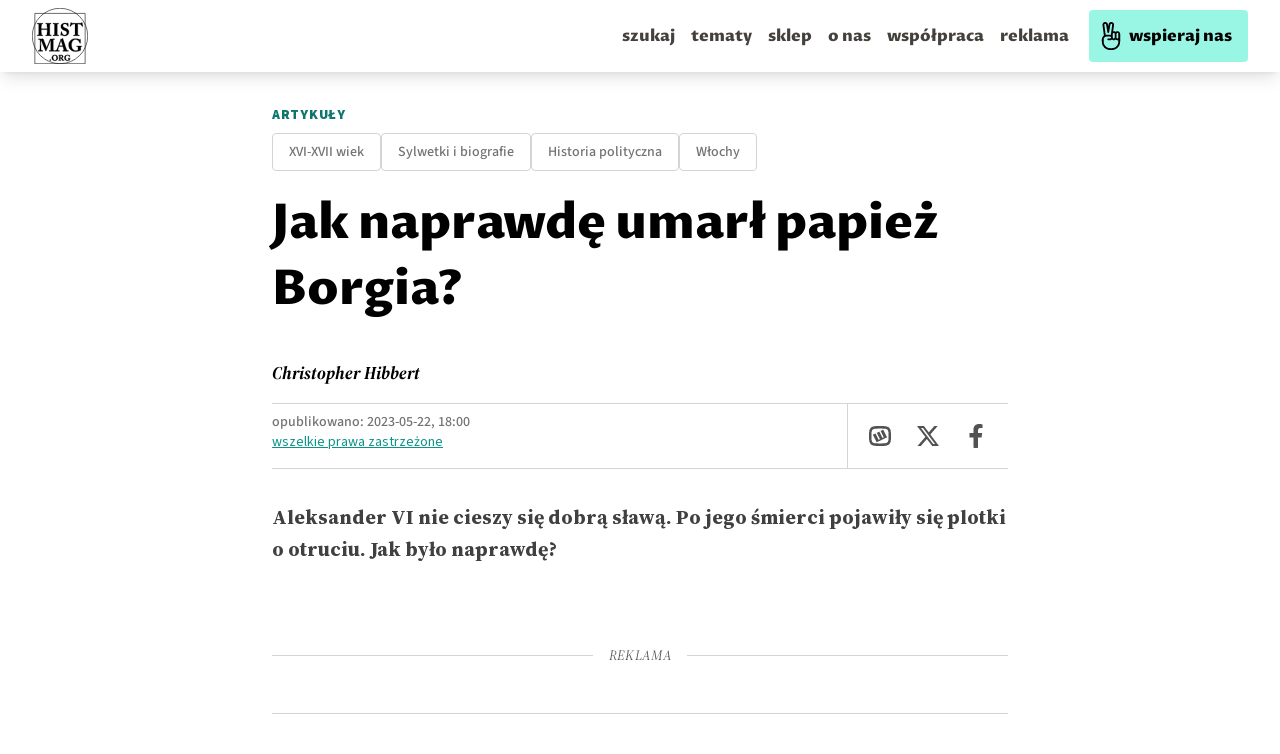

--- FILE ---
content_type: text/html; charset=utf-8
request_url: https://histmag.org/Jak-naprawde-umarl-papiez-Borgia-25619
body_size: 38956
content:
<!DOCTYPE html><html><head><meta charSet="utf-8"/><script defer="" data-domain="histmag.org" src="https://analytics.histmag.org/js/plausible.outbound-links.js"></script><script>window.plausible = window.plausible || function() { (window.plausible.q = window.plausible.q || []).push(arguments) }</script><title>Jak naprawdę umarł papież Borgia? | Portal historyczny Histmag.org - historia dla każdego!</title><link rel="canonical" href="https://histmag.org/Jak-naprawde-umarl-papiez-Borgia-25619"/><meta name="description" content="Aleksander VI nie cieszy się dobrą sławą. Po jego śmierci pojawiły się plotki o otruciu. Jak było naprawdę?"/><meta name="og:image" content="https://images.histmag.org/cx0,cy0,cw1223,ch1024/https://histmag.org/grafika/2023_articles/borgia/01.jpg"/><meta name="og:title" content="Jak naprawdę umarł papież Borgia?"/><meta name="og:description" content="Aleksander VI nie cieszy się dobrą sławą. Po jego śmierci pojawiły się plotki o otruciu. Jak było naprawdę?"/><meta name="og:type" content="website"/><meta name="twitter:card" content="summary"/><meta name="twitter:creator" content="Histmag.org"/><meta name="twitter:title" content="Jak naprawdę umarł papież Borgia?"/><meta name="twitter:description" content="Aleksander VI nie cieszy się dobrą sławą. Po jego śmierci pojawiły się plotki o otruciu. Jak było naprawdę?"/><meta name="keywords" content=""/><meta name="viewport" content="width=device-width, initial-scale=1"/><link async="" rel="stylesheet" href="/styles/content.css"/><link rel="icon" type="image/png" href="/favicon.png"/><link rel="preconnect" href="https://fonts.gstatic.com/"/><link rel="preconnect" href="https://google-analytics.com"/><link rel="preconnect" href="https://securepubads.g.doubleclick.net"/><link rel="preconnect" href="https://cdnjs.cloudflare.com"/><style>.waywaygrow-wrapper::before {
          content: "REKLAMA";
          text-align: center;
          top: 13px;
          left: 50%;
          transform: translate(-50%, -25px);
          position: absolute;
          font-family: "Source Sans Pro";
        font-size: 14px;

        color: rgba(0,0,0,0.3);
        background: white;
padding: 0 15px;
        }
        
        
        .waywaygrow-wrapper {
          margin-bottom: 60px;
        border-top: 1px solid rgba(0,0,0,0.3);
        border-bottom: 1px solid rgba(0,0,0,0.3);
        margin-top: 60px;
        position: relative;
        padding-top: 10px;
        min-height: 120px;
        }

        @media only screen and (max-width: 600px) {
          .waywaygrow-wrapper {
            min-height: 330px;
          }
        }
        
        
        
        </style><script async="" src="https://securepubads.g.doubleclick.net/tag/js/gpt.js"></script><script async="" src="https://fundingchoicesmessages.google.com/i/pub-6753251665382414?ers=1" nonce="8cxympUsR2tZsvi3i7nT4Q"></script><script nonce="8cxympUsR2tZsvi3i7nT4Q">(function() {function signalGooglefcPresent() {if (!window.frames['googlefcPresent']) {if (document.body) {const iframe = document.createElement('iframe'); iframe.style = 'width: 0; height: 0; border: none; z-index: -1000; left: -1000px; top: -1000px;'; iframe.style.display = 'none'; iframe.name = 'googlefcPresent'; document.body.appendChild(iframe);} else {setTimeout(signalGooglefcPresent, 0);}}}signalGooglefcPresent();})();</script><script>function onSubmit(token) {
        console.log('SUBMIT')
        // document.getElementById("hp").value = token;
        document.getElementById("recaptcha-form").submit();
      }</script><script>function onSubmit2(token) {
        console.log('SUBMIT')
        // document.getElementById("hp").value = token;
        document.getElementById("recaptcha-form2").submit();
      }</script><meta name="robots" content="max-image-preview:large"/><meta name="next-head-count" content="33"/><link rel="preconnect" href="https://fonts.gstatic.com" crossorigin /><link rel="preload" href="/_next/static/css/030978605ca8b1ec.css" as="style"/><link rel="stylesheet" href="/_next/static/css/030978605ca8b1ec.css" data-n-g=""/><noscript data-n-css=""></noscript><script defer="" nomodule="" src="/_next/static/chunks/polyfills-5cd94c89d3acac5f.js"></script><script defer="" src="/_next/static/chunks/4397.7c250f39148e6257.js"></script><script src="/_next/static/chunks/webpack-2790c3dc8d0554ba.js" defer=""></script><script src="/_next/static/chunks/framework-a070cbfff3c750c5.js" defer=""></script><script src="/_next/static/chunks/main-9216afc085cd04e9.js" defer=""></script><script src="/_next/static/chunks/pages/_app-578c2de7f53fac29.js" defer=""></script><script src="/_next/static/chunks/7985-e2250df0662c2560.js" defer=""></script><script src="/_next/static/chunks/6159-fe9be5b31729f7f4.js" defer=""></script><script src="/_next/static/chunks/4333-7c4fd6ff8f06c1b6.js" defer=""></script><script src="/_next/static/chunks/2547-7617ca6e82b236bd.js" defer=""></script><script src="/_next/static/chunks/827-57596ca10ca76284.js" defer=""></script><script src="/_next/static/chunks/9048-681eceb997dfd297.js" defer=""></script><script src="/_next/static/chunks/pages/%5Bpost%5D-d0ca45326033009d.js" defer=""></script><script src="/_next/static/xe7pbuPgLvntMkUfl9iPM/_buildManifest.js" defer=""></script><script src="/_next/static/xe7pbuPgLvntMkUfl9iPM/_ssgManifest.js" defer=""></script><script src="/_next/static/xe7pbuPgLvntMkUfl9iPM/_middlewareManifest.js" defer=""></script><style data-href="https://fonts.googleapis.com/css2?family=Proza+Libre:ital,wght@0,400;0,500;0,600;0,700;0,800;1,400;1,500;1,600;1,700;1,800&display=swap">@font-face{font-family:'Proza Libre';font-style:italic;font-weight:400;font-display:swap;src:url(https://fonts.gstatic.com/l/font?kit=LYjEdGHgj0k1DIQRyUEyyEotdNw&skey=fae1fb97580e33e&v=v9) format('woff')}@font-face{font-family:'Proza Libre';font-style:italic;font-weight:500;font-display:swap;src:url(https://fonts.gstatic.com/l/font?kit=LYjZdGHgj0k1DIQRyUEyyEotTCvceJc&skey=1e6900d5acc6e3da&v=v9) format('woff')}@font-face{font-family:'Proza Libre';font-style:italic;font-weight:600;font-display:swap;src:url(https://fonts.gstatic.com/l/font?kit=LYjZdGHgj0k1DIQRyUEyyEotTAfbeJc&skey=d1e5def115019bc3&v=v9) format('woff')}@font-face{font-family:'Proza Libre';font-style:italic;font-weight:700;font-display:swap;src:url(https://fonts.gstatic.com/l/font?kit=LYjZdGHgj0k1DIQRyUEyyEotTGPaeJc&skey=34ee315b5aa59352&v=v9) format('woff')}@font-face{font-family:'Proza Libre';font-style:italic;font-weight:800;font-display:swap;src:url(https://fonts.gstatic.com/l/font?kit=LYjZdGHgj0k1DIQRyUEyyEotTH_ZeJc&skey=2422110863a4bf05&v=v9) format('woff')}@font-face{font-family:'Proza Libre';font-style:normal;font-weight:400;font-display:swap;src:url(https://fonts.gstatic.com/l/font?kit=LYjGdGHgj0k1DIQRyUEyyHos&skey=c693a39898a09712&v=v9) format('woff')}@font-face{font-family:'Proza Libre';font-style:normal;font-weight:500;font-display:swap;src:url(https://fonts.gstatic.com/l/font?kit=LYjbdGHgj0k1DIQRyUEyyELbV__c&skey=38dc39c2f5396bfb&v=v9) format('woff')}@font-face{font-family:'Proza Libre';font-style:normal;font-weight:600;font-display:swap;src:url(https://fonts.gstatic.com/l/font?kit=LYjbdGHgj0k1DIQRyUEyyEL3UP_c&skey=97497ab1929219aa&v=v9) format('woff')}@font-face{font-family:'Proza Libre';font-style:normal;font-weight:700;font-display:swap;src:url(https://fonts.gstatic.com/l/font?kit=LYjbdGHgj0k1DIQRyUEyyEKTUf_c&skey=5843ca80726abaed&v=v9) format('woff')}@font-face{font-family:'Proza Libre';font-style:normal;font-weight:800;font-display:swap;src:url(https://fonts.gstatic.com/l/font?kit=LYjbdGHgj0k1DIQRyUEyyEKPUv_c&skey=90b95c3cb918668e&v=v9) format('woff')}@font-face{font-family:'Proza Libre';font-style:italic;font-weight:400;font-display:swap;src:url(https://fonts.gstatic.com/s/prozalibre/v9/LYjEdGHgj0k1DIQRyUEyyEotRNb_Xb6w_za0vg.woff2) format('woff2');unicode-range:U+0100-02BA,U+02BD-02C5,U+02C7-02CC,U+02CE-02D7,U+02DD-02FF,U+0304,U+0308,U+0329,U+1D00-1DBF,U+1E00-1E9F,U+1EF2-1EFF,U+2020,U+20A0-20AB,U+20AD-20C0,U+2113,U+2C60-2C7F,U+A720-A7FF}@font-face{font-family:'Proza Libre';font-style:italic;font-weight:400;font-display:swap;src:url(https://fonts.gstatic.com/s/prozalibre/v9/LYjEdGHgj0k1DIQRyUEyyEotRNj_Xb6w_zY.woff2) format('woff2');unicode-range:U+0000-00FF,U+0131,U+0152-0153,U+02BB-02BC,U+02C6,U+02DA,U+02DC,U+0304,U+0308,U+0329,U+2000-206F,U+20AC,U+2122,U+2191,U+2193,U+2212,U+2215,U+FEFF,U+FFFD}@font-face{font-family:'Proza Libre';font-style:italic;font-weight:500;font-display:swap;src:url(https://fonts.gstatic.com/s/prozalibre/v9/LYjZdGHgj0k1DIQRyUEyyEotTCvcSJ2S8hyOt1i8Xg.woff2) format('woff2');unicode-range:U+0100-02BA,U+02BD-02C5,U+02C7-02CC,U+02CE-02D7,U+02DD-02FF,U+0304,U+0308,U+0329,U+1D00-1DBF,U+1E00-1E9F,U+1EF2-1EFF,U+2020,U+20A0-20AB,U+20AD-20C0,U+2113,U+2C60-2C7F,U+A720-A7FF}@font-face{font-family:'Proza Libre';font-style:italic;font-weight:500;font-display:swap;src:url(https://fonts.gstatic.com/s/prozalibre/v9/LYjZdGHgj0k1DIQRyUEyyEotTCvcSJOS8hyOt1g.woff2) format('woff2');unicode-range:U+0000-00FF,U+0131,U+0152-0153,U+02BB-02BC,U+02C6,U+02DA,U+02DC,U+0304,U+0308,U+0329,U+2000-206F,U+20AC,U+2122,U+2191,U+2193,U+2212,U+2215,U+FEFF,U+FFFD}@font-face{font-family:'Proza Libre';font-style:italic;font-weight:600;font-display:swap;src:url(https://fonts.gstatic.com/s/prozalibre/v9/LYjZdGHgj0k1DIQRyUEyyEotTAfbSJ2S8hyOt1i8Xg.woff2) format('woff2');unicode-range:U+0100-02BA,U+02BD-02C5,U+02C7-02CC,U+02CE-02D7,U+02DD-02FF,U+0304,U+0308,U+0329,U+1D00-1DBF,U+1E00-1E9F,U+1EF2-1EFF,U+2020,U+20A0-20AB,U+20AD-20C0,U+2113,U+2C60-2C7F,U+A720-A7FF}@font-face{font-family:'Proza Libre';font-style:italic;font-weight:600;font-display:swap;src:url(https://fonts.gstatic.com/s/prozalibre/v9/LYjZdGHgj0k1DIQRyUEyyEotTAfbSJOS8hyOt1g.woff2) format('woff2');unicode-range:U+0000-00FF,U+0131,U+0152-0153,U+02BB-02BC,U+02C6,U+02DA,U+02DC,U+0304,U+0308,U+0329,U+2000-206F,U+20AC,U+2122,U+2191,U+2193,U+2212,U+2215,U+FEFF,U+FFFD}@font-face{font-family:'Proza Libre';font-style:italic;font-weight:700;font-display:swap;src:url(https://fonts.gstatic.com/s/prozalibre/v9/LYjZdGHgj0k1DIQRyUEyyEotTGPaSJ2S8hyOt1i8Xg.woff2) format('woff2');unicode-range:U+0100-02BA,U+02BD-02C5,U+02C7-02CC,U+02CE-02D7,U+02DD-02FF,U+0304,U+0308,U+0329,U+1D00-1DBF,U+1E00-1E9F,U+1EF2-1EFF,U+2020,U+20A0-20AB,U+20AD-20C0,U+2113,U+2C60-2C7F,U+A720-A7FF}@font-face{font-family:'Proza Libre';font-style:italic;font-weight:700;font-display:swap;src:url(https://fonts.gstatic.com/s/prozalibre/v9/LYjZdGHgj0k1DIQRyUEyyEotTGPaSJOS8hyOt1g.woff2) format('woff2');unicode-range:U+0000-00FF,U+0131,U+0152-0153,U+02BB-02BC,U+02C6,U+02DA,U+02DC,U+0304,U+0308,U+0329,U+2000-206F,U+20AC,U+2122,U+2191,U+2193,U+2212,U+2215,U+FEFF,U+FFFD}@font-face{font-family:'Proza Libre';font-style:italic;font-weight:800;font-display:swap;src:url(https://fonts.gstatic.com/s/prozalibre/v9/LYjZdGHgj0k1DIQRyUEyyEotTH_ZSJ2S8hyOt1i8Xg.woff2) format('woff2');unicode-range:U+0100-02BA,U+02BD-02C5,U+02C7-02CC,U+02CE-02D7,U+02DD-02FF,U+0304,U+0308,U+0329,U+1D00-1DBF,U+1E00-1E9F,U+1EF2-1EFF,U+2020,U+20A0-20AB,U+20AD-20C0,U+2113,U+2C60-2C7F,U+A720-A7FF}@font-face{font-family:'Proza Libre';font-style:italic;font-weight:800;font-display:swap;src:url(https://fonts.gstatic.com/s/prozalibre/v9/LYjZdGHgj0k1DIQRyUEyyEotTH_ZSJOS8hyOt1g.woff2) format('woff2');unicode-range:U+0000-00FF,U+0131,U+0152-0153,U+02BB-02BC,U+02C6,U+02DA,U+02DC,U+0304,U+0308,U+0329,U+2000-206F,U+20AC,U+2122,U+2191,U+2193,U+2212,U+2215,U+FEFF,U+FFFD}@font-face{font-family:'Proza Libre';font-style:normal;font-weight:400;font-display:swap;src:url(https://fonts.gstatic.com/s/prozalibre/v9/LYjGdGHgj0k1DIQRyUEyyEomdNr1Wpyyzzc.woff2) format('woff2');unicode-range:U+0100-02BA,U+02BD-02C5,U+02C7-02CC,U+02CE-02D7,U+02DD-02FF,U+0304,U+0308,U+0329,U+1D00-1DBF,U+1E00-1E9F,U+1EF2-1EFF,U+2020,U+20A0-20AB,U+20AD-20C0,U+2113,U+2C60-2C7F,U+A720-A7FF}@font-face{font-family:'Proza Libre';font-style:normal;font-weight:400;font-display:swap;src:url(https://fonts.gstatic.com/s/prozalibre/v9/LYjGdGHgj0k1DIQRyUEyyEoodNr1Wpyy.woff2) format('woff2');unicode-range:U+0000-00FF,U+0131,U+0152-0153,U+02BB-02BC,U+02C6,U+02DA,U+02DC,U+0304,U+0308,U+0329,U+2000-206F,U+20AC,U+2122,U+2191,U+2193,U+2212,U+2215,U+FEFF,U+FFFD}@font-face{font-family:'Proza Libre';font-style:normal;font-weight:500;font-display:swap;src:url(https://fonts.gstatic.com/s/prozalibre/v9/LYjbdGHgj0k1DIQRyUEyyELbV8_WeJGY9T6Mh1k.woff2) format('woff2');unicode-range:U+0100-02BA,U+02BD-02C5,U+02C7-02CC,U+02CE-02D7,U+02DD-02FF,U+0304,U+0308,U+0329,U+1D00-1DBF,U+1E00-1E9F,U+1EF2-1EFF,U+2020,U+20A0-20AB,U+20AD-20C0,U+2113,U+2C60-2C7F,U+A720-A7FF}@font-face{font-family:'Proza Libre';font-style:normal;font-weight:500;font-display:swap;src:url(https://fonts.gstatic.com/s/prozalibre/v9/LYjbdGHgj0k1DIQRyUEyyELbV8_YeJGY9T6M.woff2) format('woff2');unicode-range:U+0000-00FF,U+0131,U+0152-0153,U+02BB-02BC,U+02C6,U+02DA,U+02DC,U+0304,U+0308,U+0329,U+2000-206F,U+20AC,U+2122,U+2191,U+2193,U+2212,U+2215,U+FEFF,U+FFFD}@font-face{font-family:'Proza Libre';font-style:normal;font-weight:600;font-display:swap;src:url(https://fonts.gstatic.com/s/prozalibre/v9/LYjbdGHgj0k1DIQRyUEyyEL3UM_WeJGY9T6Mh1k.woff2) format('woff2');unicode-range:U+0100-02BA,U+02BD-02C5,U+02C7-02CC,U+02CE-02D7,U+02DD-02FF,U+0304,U+0308,U+0329,U+1D00-1DBF,U+1E00-1E9F,U+1EF2-1EFF,U+2020,U+20A0-20AB,U+20AD-20C0,U+2113,U+2C60-2C7F,U+A720-A7FF}@font-face{font-family:'Proza Libre';font-style:normal;font-weight:600;font-display:swap;src:url(https://fonts.gstatic.com/s/prozalibre/v9/LYjbdGHgj0k1DIQRyUEyyEL3UM_YeJGY9T6M.woff2) format('woff2');unicode-range:U+0000-00FF,U+0131,U+0152-0153,U+02BB-02BC,U+02C6,U+02DA,U+02DC,U+0304,U+0308,U+0329,U+2000-206F,U+20AC,U+2122,U+2191,U+2193,U+2212,U+2215,U+FEFF,U+FFFD}@font-face{font-family:'Proza Libre';font-style:normal;font-weight:700;font-display:swap;src:url(https://fonts.gstatic.com/s/prozalibre/v9/LYjbdGHgj0k1DIQRyUEyyEKTUc_WeJGY9T6Mh1k.woff2) format('woff2');unicode-range:U+0100-02BA,U+02BD-02C5,U+02C7-02CC,U+02CE-02D7,U+02DD-02FF,U+0304,U+0308,U+0329,U+1D00-1DBF,U+1E00-1E9F,U+1EF2-1EFF,U+2020,U+20A0-20AB,U+20AD-20C0,U+2113,U+2C60-2C7F,U+A720-A7FF}@font-face{font-family:'Proza Libre';font-style:normal;font-weight:700;font-display:swap;src:url(https://fonts.gstatic.com/s/prozalibre/v9/LYjbdGHgj0k1DIQRyUEyyEKTUc_YeJGY9T6M.woff2) format('woff2');unicode-range:U+0000-00FF,U+0131,U+0152-0153,U+02BB-02BC,U+02C6,U+02DA,U+02DC,U+0304,U+0308,U+0329,U+2000-206F,U+20AC,U+2122,U+2191,U+2193,U+2212,U+2215,U+FEFF,U+FFFD}@font-face{font-family:'Proza Libre';font-style:normal;font-weight:800;font-display:swap;src:url(https://fonts.gstatic.com/s/prozalibre/v9/LYjbdGHgj0k1DIQRyUEyyEKPUs_WeJGY9T6Mh1k.woff2) format('woff2');unicode-range:U+0100-02BA,U+02BD-02C5,U+02C7-02CC,U+02CE-02D7,U+02DD-02FF,U+0304,U+0308,U+0329,U+1D00-1DBF,U+1E00-1E9F,U+1EF2-1EFF,U+2020,U+20A0-20AB,U+20AD-20C0,U+2113,U+2C60-2C7F,U+A720-A7FF}@font-face{font-family:'Proza Libre';font-style:normal;font-weight:800;font-display:swap;src:url(https://fonts.gstatic.com/s/prozalibre/v9/LYjbdGHgj0k1DIQRyUEyyEKPUs_YeJGY9T6M.woff2) format('woff2');unicode-range:U+0000-00FF,U+0131,U+0152-0153,U+02BB-02BC,U+02C6,U+02DA,U+02DC,U+0304,U+0308,U+0329,U+2000-206F,U+20AC,U+2122,U+2191,U+2193,U+2212,U+2215,U+FEFF,U+FFFD}</style><style data-href="https://fonts.googleapis.com/css2?family=Source+Serif+4:ital,opsz,wght@0,8..60,200..900;1,8..60,200..900&display=swap">@font-face{font-family:'Source Serif 4';font-style:italic;font-weight:200;font-display:swap;src:url(https://fonts.gstatic.com/l/font?kit=vEF02_tTDB4M7-auWDN0ahZJW1ge6NmXpVAHV83Bfb-0S2D2QYxoUKIkn98pxl9dCA&skey=2bda18e6c0fabe3c&v=v14) format('woff')}@font-face{font-family:'Source Serif 4';font-style:italic;font-weight:200;font-display:swap;src:url(https://fonts.gstatic.com/l/font?kit=vEF02_tTDB4M7-auWDN0ahZJW1ge6NmXpVAHV83Bfb-kS2D2QYxoUKIkn98pxl9dCA&skey=2bda18e6c0fabe3c&v=v14) format('woff')}@font-face{font-family:'Source Serif 4';font-style:italic;font-weight:200;font-display:swap;src:url(https://fonts.gstatic.com/l/font?kit=vEF02_tTDB4M7-auWDN0ahZJW1ge6NmXpVAHV83Bfb-US2D2QYxoUKIkn98pxl9dCA&skey=2bda18e6c0fabe3c&v=v14) format('woff')}@font-face{font-family:'Source Serif 4';font-style:italic;font-weight:200;font-display:swap;src:url(https://fonts.gstatic.com/l/font?kit=vEF02_tTDB4M7-auWDN0ahZJW1ge6NmXpVAHV83Bfb-ES2D2QYxoUKIkn98pxl9dCA&skey=2bda18e6c0fabe3c&v=v14) format('woff')}@font-face{font-family:'Source Serif 4';font-style:italic;font-weight:200;font-display:swap;src:url(https://fonts.gstatic.com/l/font?kit=vEF02_tTDB4M7-auWDN0ahZJW1ge6NmXpVAHV83Bfb_0S2D2QYxoUKIkn98pxl9dCA&skey=2bda18e6c0fabe3c&v=v14) format('woff')}@font-face{font-family:'Source Serif 4';font-style:italic;font-weight:200;font-display:swap;src:url(https://fonts.gstatic.com/l/font?kit=vEF02_tTDB4M7-auWDN0ahZJW1ge6NmXpVAHV83Bfb_US2D2QYxoUKIkn98pxl9dCA&skey=2bda18e6c0fabe3c&v=v14) format('woff')}@font-face{font-family:'Source Serif 4';font-style:italic;font-weight:200;font-display:swap;src:url(https://fonts.gstatic.com/l/font?kit=vEF02_tTDB4M7-auWDN0ahZJW1ge6NmXpVAHV83Bfb80S2D2QYxoUKIkn98pxl9dCA&skey=2bda18e6c0fabe3c&v=v14) format('woff')}@font-face{font-family:'Source Serif 4';font-style:italic;font-weight:200;font-display:swap;src:url(https://fonts.gstatic.com/l/font?kit=vEF02_tTDB4M7-auWDN0ahZJW1ge6NmXpVAHV83Bfb88S2D2QYxoUKIkn98pxl9dCA&skey=2bda18e6c0fabe3c&v=v14) format('woff')}@font-face{font-family:'Source Serif 4';font-style:italic;font-weight:200;font-display:swap;src:url(https://fonts.gstatic.com/l/font?kit=vEF02_tTDB4M7-auWDN0ahZJW1ge6NmXpVAHV83Bfb8kS2D2QYxoUKIkn98pxl9dCA&skey=2bda18e6c0fabe3c&v=v14) format('woff')}@font-face{font-family:'Source Serif 4';font-style:italic;font-weight:200;font-display:swap;src:url(https://fonts.gstatic.com/l/font?kit=vEF02_tTDB4M7-auWDN0ahZJW1ge6NmXpVAHV83Bfb8US2D2QYxoUKIkn98pxl9dCA&skey=2bda18e6c0fabe3c&v=v14) format('woff')}@font-face{font-family:'Source Serif 4';font-style:italic;font-weight:200;font-display:swap;src:url(https://fonts.gstatic.com/l/font?kit=vEF02_tTDB4M7-auWDN0ahZJW1ge6NmXpVAHV83Bfb90S2D2QYxoUKIkn98pxl9dCA&skey=2bda18e6c0fabe3c&v=v14) format('woff')}@font-face{font-family:'Source Serif 4';font-style:italic;font-weight:200;font-display:swap;src:url(https://fonts.gstatic.com/l/font?kit=vEF02_tTDB4M7-auWDN0ahZJW1ge6NmXpVAHV83Bfb9US2D2QYxoUKIkn98pxl9dCA&skey=2bda18e6c0fabe3c&v=v14) format('woff')}@font-face{font-family:'Source Serif 4';font-style:italic;font-weight:200;font-display:swap;src:url(https://fonts.gstatic.com/l/font?kit=vEF02_tTDB4M7-auWDN0ahZJW1ge6NmXpVAHV83Bfb-kSGD2QYxoUKIkn98pxl9dCA&skey=2bda18e6c0fabe3c&v=v14) format('woff')}@font-face{font-family:'Source Serif 4';font-style:italic;font-weight:200;font-display:swap;src:url(https://fonts.gstatic.com/l/font?kit=vEF02_tTDB4M7-auWDN0ahZJW1ge6NmXpVAHV83Bfb_0SGD2QYxoUKIkn98pxl9dCA&skey=2bda18e6c0fabe3c&v=v14) format('woff')}@font-face{font-family:'Source Serif 4';font-style:italic;font-weight:200;font-display:swap;src:url(https://fonts.gstatic.com/l/font?kit=vEF02_tTDB4M7-auWDN0ahZJW1ge6NmXpVAHV83Bfb_ESGD2QYxoUKIkn98pxl9dCA&skey=2bda18e6c0fabe3c&v=v14) format('woff')}@font-face{font-family:'Source Serif 4';font-style:italic;font-weight:300;font-display:swap;src:url(https://fonts.gstatic.com/l/font?kit=vEF02_tTDB4M7-auWDN0ahZJW1ge6NmXpVAHV83Bfb-0S2D2QYxoUKIkn98pGF9dCA&skey=2bda18e6c0fabe3c&v=v14) format('woff')}@font-face{font-family:'Source Serif 4';font-style:italic;font-weight:300;font-display:swap;src:url(https://fonts.gstatic.com/l/font?kit=vEF02_tTDB4M7-auWDN0ahZJW1ge6NmXpVAHV83Bfb-kS2D2QYxoUKIkn98pGF9dCA&skey=2bda18e6c0fabe3c&v=v14) format('woff')}@font-face{font-family:'Source Serif 4';font-style:italic;font-weight:300;font-display:swap;src:url(https://fonts.gstatic.com/l/font?kit=vEF02_tTDB4M7-auWDN0ahZJW1ge6NmXpVAHV83Bfb-US2D2QYxoUKIkn98pGF9dCA&skey=2bda18e6c0fabe3c&v=v14) format('woff')}@font-face{font-family:'Source Serif 4';font-style:italic;font-weight:300;font-display:swap;src:url(https://fonts.gstatic.com/l/font?kit=vEF02_tTDB4M7-auWDN0ahZJW1ge6NmXpVAHV83Bfb-ES2D2QYxoUKIkn98pGF9dCA&skey=2bda18e6c0fabe3c&v=v14) format('woff')}@font-face{font-family:'Source Serif 4';font-style:italic;font-weight:300;font-display:swap;src:url(https://fonts.gstatic.com/l/font?kit=vEF02_tTDB4M7-auWDN0ahZJW1ge6NmXpVAHV83Bfb_0S2D2QYxoUKIkn98pGF9dCA&skey=2bda18e6c0fabe3c&v=v14) format('woff')}@font-face{font-family:'Source Serif 4';font-style:italic;font-weight:300;font-display:swap;src:url(https://fonts.gstatic.com/l/font?kit=vEF02_tTDB4M7-auWDN0ahZJW1ge6NmXpVAHV83Bfb_US2D2QYxoUKIkn98pGF9dCA&skey=2bda18e6c0fabe3c&v=v14) format('woff')}@font-face{font-family:'Source Serif 4';font-style:italic;font-weight:300;font-display:swap;src:url(https://fonts.gstatic.com/l/font?kit=vEF02_tTDB4M7-auWDN0ahZJW1ge6NmXpVAHV83Bfb80S2D2QYxoUKIkn98pGF9dCA&skey=2bda18e6c0fabe3c&v=v14) format('woff')}@font-face{font-family:'Source Serif 4';font-style:italic;font-weight:300;font-display:swap;src:url(https://fonts.gstatic.com/l/font?kit=vEF02_tTDB4M7-auWDN0ahZJW1ge6NmXpVAHV83Bfb88S2D2QYxoUKIkn98pGF9dCA&skey=2bda18e6c0fabe3c&v=v14) format('woff')}@font-face{font-family:'Source Serif 4';font-style:italic;font-weight:300;font-display:swap;src:url(https://fonts.gstatic.com/l/font?kit=vEF02_tTDB4M7-auWDN0ahZJW1ge6NmXpVAHV83Bfb8kS2D2QYxoUKIkn98pGF9dCA&skey=2bda18e6c0fabe3c&v=v14) format('woff')}@font-face{font-family:'Source Serif 4';font-style:italic;font-weight:300;font-display:swap;src:url(https://fonts.gstatic.com/l/font?kit=vEF02_tTDB4M7-auWDN0ahZJW1ge6NmXpVAHV83Bfb8US2D2QYxoUKIkn98pGF9dCA&skey=2bda18e6c0fabe3c&v=v14) format('woff')}@font-face{font-family:'Source Serif 4';font-style:italic;font-weight:300;font-display:swap;src:url(https://fonts.gstatic.com/l/font?kit=vEF02_tTDB4M7-auWDN0ahZJW1ge6NmXpVAHV83Bfb90S2D2QYxoUKIkn98pGF9dCA&skey=2bda18e6c0fabe3c&v=v14) format('woff')}@font-face{font-family:'Source Serif 4';font-style:italic;font-weight:300;font-display:swap;src:url(https://fonts.gstatic.com/l/font?kit=vEF02_tTDB4M7-auWDN0ahZJW1ge6NmXpVAHV83Bfb9US2D2QYxoUKIkn98pGF9dCA&skey=2bda18e6c0fabe3c&v=v14) format('woff')}@font-face{font-family:'Source Serif 4';font-style:italic;font-weight:300;font-display:swap;src:url(https://fonts.gstatic.com/l/font?kit=vEF02_tTDB4M7-auWDN0ahZJW1ge6NmXpVAHV83Bfb-kSGD2QYxoUKIkn98pGF9dCA&skey=2bda18e6c0fabe3c&v=v14) format('woff')}@font-face{font-family:'Source Serif 4';font-style:italic;font-weight:300;font-display:swap;src:url(https://fonts.gstatic.com/l/font?kit=vEF02_tTDB4M7-auWDN0ahZJW1ge6NmXpVAHV83Bfb_0SGD2QYxoUKIkn98pGF9dCA&skey=2bda18e6c0fabe3c&v=v14) format('woff')}@font-face{font-family:'Source Serif 4';font-style:italic;font-weight:300;font-display:swap;src:url(https://fonts.gstatic.com/l/font?kit=vEF02_tTDB4M7-auWDN0ahZJW1ge6NmXpVAHV83Bfb_ESGD2QYxoUKIkn98pGF9dCA&skey=2bda18e6c0fabe3c&v=v14) format('woff')}@font-face{font-family:'Source Serif 4';font-style:italic;font-weight:400;font-display:swap;src:url(https://fonts.gstatic.com/l/font?kit=vEF02_tTDB4M7-auWDN0ahZJW1ge6NmXpVAHV83Bfb-0S2D2QYxoUKIkn98pRl9dCA&skey=2bda18e6c0fabe3c&v=v14) format('woff')}@font-face{font-family:'Source Serif 4';font-style:italic;font-weight:400;font-display:swap;src:url(https://fonts.gstatic.com/l/font?kit=vEF02_tTDB4M7-auWDN0ahZJW1ge6NmXpVAHV83Bfb-kS2D2QYxoUKIkn98pRl9dCA&skey=2bda18e6c0fabe3c&v=v14) format('woff')}@font-face{font-family:'Source Serif 4';font-style:italic;font-weight:400;font-display:swap;src:url(https://fonts.gstatic.com/l/font?kit=vEF02_tTDB4M7-auWDN0ahZJW1ge6NmXpVAHV83Bfb-US2D2QYxoUKIkn98pRl9dCA&skey=2bda18e6c0fabe3c&v=v14) format('woff')}@font-face{font-family:'Source Serif 4';font-style:italic;font-weight:400;font-display:swap;src:url(https://fonts.gstatic.com/l/font?kit=vEF02_tTDB4M7-auWDN0ahZJW1ge6NmXpVAHV83Bfb-ES2D2QYxoUKIkn98pRl9dCA&skey=2bda18e6c0fabe3c&v=v14) format('woff')}@font-face{font-family:'Source Serif 4';font-style:italic;font-weight:400;font-display:swap;src:url(https://fonts.gstatic.com/l/font?kit=vEF02_tTDB4M7-auWDN0ahZJW1ge6NmXpVAHV83Bfb_0S2D2QYxoUKIkn98pRl9dCA&skey=2bda18e6c0fabe3c&v=v14) format('woff')}@font-face{font-family:'Source Serif 4';font-style:italic;font-weight:400;font-display:swap;src:url(https://fonts.gstatic.com/l/font?kit=vEF02_tTDB4M7-auWDN0ahZJW1ge6NmXpVAHV83Bfb_US2D2QYxoUKIkn98pRl9dCA&skey=2bda18e6c0fabe3c&v=v14) format('woff')}@font-face{font-family:'Source Serif 4';font-style:italic;font-weight:400;font-display:swap;src:url(https://fonts.gstatic.com/l/font?kit=vEF02_tTDB4M7-auWDN0ahZJW1ge6NmXpVAHV83Bfb80S2D2QYxoUKIkn98pRl9dCA&skey=2bda18e6c0fabe3c&v=v14) format('woff')}@font-face{font-family:'Source Serif 4';font-style:italic;font-weight:400;font-display:swap;src:url(https://fonts.gstatic.com/l/font?kit=vEF02_tTDB4M7-auWDN0ahZJW1ge6NmXpVAHV83Bfb88S2D2QYxoUKIkn98pRl9dCA&skey=2bda18e6c0fabe3c&v=v14) format('woff')}@font-face{font-family:'Source Serif 4';font-style:italic;font-weight:400;font-display:swap;src:url(https://fonts.gstatic.com/l/font?kit=vEF02_tTDB4M7-auWDN0ahZJW1ge6NmXpVAHV83Bfb8kS2D2QYxoUKIkn98pRl9dCA&skey=2bda18e6c0fabe3c&v=v14) format('woff')}@font-face{font-family:'Source Serif 4';font-style:italic;font-weight:400;font-display:swap;src:url(https://fonts.gstatic.com/l/font?kit=vEF02_tTDB4M7-auWDN0ahZJW1ge6NmXpVAHV83Bfb8US2D2QYxoUKIkn98pRl9dCA&skey=2bda18e6c0fabe3c&v=v14) format('woff')}@font-face{font-family:'Source Serif 4';font-style:italic;font-weight:400;font-display:swap;src:url(https://fonts.gstatic.com/l/font?kit=vEF02_tTDB4M7-auWDN0ahZJW1ge6NmXpVAHV83Bfb90S2D2QYxoUKIkn98pRl9dCA&skey=2bda18e6c0fabe3c&v=v14) format('woff')}@font-face{font-family:'Source Serif 4';font-style:italic;font-weight:400;font-display:swap;src:url(https://fonts.gstatic.com/l/font?kit=vEF02_tTDB4M7-auWDN0ahZJW1ge6NmXpVAHV83Bfb9US2D2QYxoUKIkn98pRl9dCA&skey=2bda18e6c0fabe3c&v=v14) format('woff')}@font-face{font-family:'Source Serif 4';font-style:italic;font-weight:400;font-display:swap;src:url(https://fonts.gstatic.com/l/font?kit=vEF02_tTDB4M7-auWDN0ahZJW1ge6NmXpVAHV83Bfb-kSGD2QYxoUKIkn98pRl9dCA&skey=2bda18e6c0fabe3c&v=v14) format('woff')}@font-face{font-family:'Source Serif 4';font-style:italic;font-weight:400;font-display:swap;src:url(https://fonts.gstatic.com/l/font?kit=vEF02_tTDB4M7-auWDN0ahZJW1ge6NmXpVAHV83Bfb_0SGD2QYxoUKIkn98pRl9dCA&skey=2bda18e6c0fabe3c&v=v14) format('woff')}@font-face{font-family:'Source Serif 4';font-style:italic;font-weight:400;font-display:swap;src:url(https://fonts.gstatic.com/l/font?kit=vEF02_tTDB4M7-auWDN0ahZJW1ge6NmXpVAHV83Bfb_ESGD2QYxoUKIkn98pRl9dCA&skey=2bda18e6c0fabe3c&v=v14) format('woff')}@font-face{font-family:'Source Serif 4';font-style:italic;font-weight:500;font-display:swap;src:url(https://fonts.gstatic.com/l/font?kit=vEF02_tTDB4M7-auWDN0ahZJW1ge6NmXpVAHV83Bfb-0S2D2QYxoUKIkn98pdF9dCA&skey=2bda18e6c0fabe3c&v=v14) format('woff')}@font-face{font-family:'Source Serif 4';font-style:italic;font-weight:500;font-display:swap;src:url(https://fonts.gstatic.com/l/font?kit=vEF02_tTDB4M7-auWDN0ahZJW1ge6NmXpVAHV83Bfb-kS2D2QYxoUKIkn98pdF9dCA&skey=2bda18e6c0fabe3c&v=v14) format('woff')}@font-face{font-family:'Source Serif 4';font-style:italic;font-weight:500;font-display:swap;src:url(https://fonts.gstatic.com/l/font?kit=vEF02_tTDB4M7-auWDN0ahZJW1ge6NmXpVAHV83Bfb-US2D2QYxoUKIkn98pdF9dCA&skey=2bda18e6c0fabe3c&v=v14) format('woff')}@font-face{font-family:'Source Serif 4';font-style:italic;font-weight:500;font-display:swap;src:url(https://fonts.gstatic.com/l/font?kit=vEF02_tTDB4M7-auWDN0ahZJW1ge6NmXpVAHV83Bfb-ES2D2QYxoUKIkn98pdF9dCA&skey=2bda18e6c0fabe3c&v=v14) format('woff')}@font-face{font-family:'Source Serif 4';font-style:italic;font-weight:500;font-display:swap;src:url(https://fonts.gstatic.com/l/font?kit=vEF02_tTDB4M7-auWDN0ahZJW1ge6NmXpVAHV83Bfb_0S2D2QYxoUKIkn98pdF9dCA&skey=2bda18e6c0fabe3c&v=v14) format('woff')}@font-face{font-family:'Source Serif 4';font-style:italic;font-weight:500;font-display:swap;src:url(https://fonts.gstatic.com/l/font?kit=vEF02_tTDB4M7-auWDN0ahZJW1ge6NmXpVAHV83Bfb_US2D2QYxoUKIkn98pdF9dCA&skey=2bda18e6c0fabe3c&v=v14) format('woff')}@font-face{font-family:'Source Serif 4';font-style:italic;font-weight:500;font-display:swap;src:url(https://fonts.gstatic.com/l/font?kit=vEF02_tTDB4M7-auWDN0ahZJW1ge6NmXpVAHV83Bfb80S2D2QYxoUKIkn98pdF9dCA&skey=2bda18e6c0fabe3c&v=v14) format('woff')}@font-face{font-family:'Source Serif 4';font-style:italic;font-weight:500;font-display:swap;src:url(https://fonts.gstatic.com/l/font?kit=vEF02_tTDB4M7-auWDN0ahZJW1ge6NmXpVAHV83Bfb88S2D2QYxoUKIkn98pdF9dCA&skey=2bda18e6c0fabe3c&v=v14) format('woff')}@font-face{font-family:'Source Serif 4';font-style:italic;font-weight:500;font-display:swap;src:url(https://fonts.gstatic.com/l/font?kit=vEF02_tTDB4M7-auWDN0ahZJW1ge6NmXpVAHV83Bfb8kS2D2QYxoUKIkn98pdF9dCA&skey=2bda18e6c0fabe3c&v=v14) format('woff')}@font-face{font-family:'Source Serif 4';font-style:italic;font-weight:500;font-display:swap;src:url(https://fonts.gstatic.com/l/font?kit=vEF02_tTDB4M7-auWDN0ahZJW1ge6NmXpVAHV83Bfb8US2D2QYxoUKIkn98pdF9dCA&skey=2bda18e6c0fabe3c&v=v14) format('woff')}@font-face{font-family:'Source Serif 4';font-style:italic;font-weight:500;font-display:swap;src:url(https://fonts.gstatic.com/l/font?kit=vEF02_tTDB4M7-auWDN0ahZJW1ge6NmXpVAHV83Bfb90S2D2QYxoUKIkn98pdF9dCA&skey=2bda18e6c0fabe3c&v=v14) format('woff')}@font-face{font-family:'Source Serif 4';font-style:italic;font-weight:500;font-display:swap;src:url(https://fonts.gstatic.com/l/font?kit=vEF02_tTDB4M7-auWDN0ahZJW1ge6NmXpVAHV83Bfb9US2D2QYxoUKIkn98pdF9dCA&skey=2bda18e6c0fabe3c&v=v14) format('woff')}@font-face{font-family:'Source Serif 4';font-style:italic;font-weight:500;font-display:swap;src:url(https://fonts.gstatic.com/l/font?kit=vEF02_tTDB4M7-auWDN0ahZJW1ge6NmXpVAHV83Bfb-kSGD2QYxoUKIkn98pdF9dCA&skey=2bda18e6c0fabe3c&v=v14) format('woff')}@font-face{font-family:'Source Serif 4';font-style:italic;font-weight:500;font-display:swap;src:url(https://fonts.gstatic.com/l/font?kit=vEF02_tTDB4M7-auWDN0ahZJW1ge6NmXpVAHV83Bfb_0SGD2QYxoUKIkn98pdF9dCA&skey=2bda18e6c0fabe3c&v=v14) format('woff')}@font-face{font-family:'Source Serif 4';font-style:italic;font-weight:500;font-display:swap;src:url(https://fonts.gstatic.com/l/font?kit=vEF02_tTDB4M7-auWDN0ahZJW1ge6NmXpVAHV83Bfb_ESGD2QYxoUKIkn98pdF9dCA&skey=2bda18e6c0fabe3c&v=v14) format('woff')}@font-face{font-family:'Source Serif 4';font-style:italic;font-weight:600;font-display:swap;src:url(https://fonts.gstatic.com/l/font?kit=vEF02_tTDB4M7-auWDN0ahZJW1ge6NmXpVAHV83Bfb-0S2D2QYxoUKIkn98pmFhdCA&skey=2bda18e6c0fabe3c&v=v14) format('woff')}@font-face{font-family:'Source Serif 4';font-style:italic;font-weight:600;font-display:swap;src:url(https://fonts.gstatic.com/l/font?kit=vEF02_tTDB4M7-auWDN0ahZJW1ge6NmXpVAHV83Bfb-kS2D2QYxoUKIkn98pmFhdCA&skey=2bda18e6c0fabe3c&v=v14) format('woff')}@font-face{font-family:'Source Serif 4';font-style:italic;font-weight:600;font-display:swap;src:url(https://fonts.gstatic.com/l/font?kit=vEF02_tTDB4M7-auWDN0ahZJW1ge6NmXpVAHV83Bfb-US2D2QYxoUKIkn98pmFhdCA&skey=2bda18e6c0fabe3c&v=v14) format('woff')}@font-face{font-family:'Source Serif 4';font-style:italic;font-weight:600;font-display:swap;src:url(https://fonts.gstatic.com/l/font?kit=vEF02_tTDB4M7-auWDN0ahZJW1ge6NmXpVAHV83Bfb-ES2D2QYxoUKIkn98pmFhdCA&skey=2bda18e6c0fabe3c&v=v14) format('woff')}@font-face{font-family:'Source Serif 4';font-style:italic;font-weight:600;font-display:swap;src:url(https://fonts.gstatic.com/l/font?kit=vEF02_tTDB4M7-auWDN0ahZJW1ge6NmXpVAHV83Bfb_0S2D2QYxoUKIkn98pmFhdCA&skey=2bda18e6c0fabe3c&v=v14) format('woff')}@font-face{font-family:'Source Serif 4';font-style:italic;font-weight:600;font-display:swap;src:url(https://fonts.gstatic.com/l/font?kit=vEF02_tTDB4M7-auWDN0ahZJW1ge6NmXpVAHV83Bfb_US2D2QYxoUKIkn98pmFhdCA&skey=2bda18e6c0fabe3c&v=v14) format('woff')}@font-face{font-family:'Source Serif 4';font-style:italic;font-weight:600;font-display:swap;src:url(https://fonts.gstatic.com/l/font?kit=vEF02_tTDB4M7-auWDN0ahZJW1ge6NmXpVAHV83Bfb80S2D2QYxoUKIkn98pmFhdCA&skey=2bda18e6c0fabe3c&v=v14) format('woff')}@font-face{font-family:'Source Serif 4';font-style:italic;font-weight:600;font-display:swap;src:url(https://fonts.gstatic.com/l/font?kit=vEF02_tTDB4M7-auWDN0ahZJW1ge6NmXpVAHV83Bfb88S2D2QYxoUKIkn98pmFhdCA&skey=2bda18e6c0fabe3c&v=v14) format('woff')}@font-face{font-family:'Source Serif 4';font-style:italic;font-weight:600;font-display:swap;src:url(https://fonts.gstatic.com/l/font?kit=vEF02_tTDB4M7-auWDN0ahZJW1ge6NmXpVAHV83Bfb8kS2D2QYxoUKIkn98pmFhdCA&skey=2bda18e6c0fabe3c&v=v14) format('woff')}@font-face{font-family:'Source Serif 4';font-style:italic;font-weight:600;font-display:swap;src:url(https://fonts.gstatic.com/l/font?kit=vEF02_tTDB4M7-auWDN0ahZJW1ge6NmXpVAHV83Bfb8US2D2QYxoUKIkn98pmFhdCA&skey=2bda18e6c0fabe3c&v=v14) format('woff')}@font-face{font-family:'Source Serif 4';font-style:italic;font-weight:600;font-display:swap;src:url(https://fonts.gstatic.com/l/font?kit=vEF02_tTDB4M7-auWDN0ahZJW1ge6NmXpVAHV83Bfb90S2D2QYxoUKIkn98pmFhdCA&skey=2bda18e6c0fabe3c&v=v14) format('woff')}@font-face{font-family:'Source Serif 4';font-style:italic;font-weight:600;font-display:swap;src:url(https://fonts.gstatic.com/l/font?kit=vEF02_tTDB4M7-auWDN0ahZJW1ge6NmXpVAHV83Bfb9US2D2QYxoUKIkn98pmFhdCA&skey=2bda18e6c0fabe3c&v=v14) format('woff')}@font-face{font-family:'Source Serif 4';font-style:italic;font-weight:600;font-display:swap;src:url(https://fonts.gstatic.com/l/font?kit=vEF02_tTDB4M7-auWDN0ahZJW1ge6NmXpVAHV83Bfb-kSGD2QYxoUKIkn98pmFhdCA&skey=2bda18e6c0fabe3c&v=v14) format('woff')}@font-face{font-family:'Source Serif 4';font-style:italic;font-weight:600;font-display:swap;src:url(https://fonts.gstatic.com/l/font?kit=vEF02_tTDB4M7-auWDN0ahZJW1ge6NmXpVAHV83Bfb_0SGD2QYxoUKIkn98pmFhdCA&skey=2bda18e6c0fabe3c&v=v14) format('woff')}@font-face{font-family:'Source Serif 4';font-style:italic;font-weight:600;font-display:swap;src:url(https://fonts.gstatic.com/l/font?kit=vEF02_tTDB4M7-auWDN0ahZJW1ge6NmXpVAHV83Bfb_ESGD2QYxoUKIkn98pmFhdCA&skey=2bda18e6c0fabe3c&v=v14) format('woff')}@font-face{font-family:'Source Serif 4';font-style:italic;font-weight:700;font-display:swap;src:url(https://fonts.gstatic.com/l/font?kit=vEF02_tTDB4M7-auWDN0ahZJW1ge6NmXpVAHV83Bfb-0S2D2QYxoUKIkn98poVhdCA&skey=2bda18e6c0fabe3c&v=v14) format('woff')}@font-face{font-family:'Source Serif 4';font-style:italic;font-weight:700;font-display:swap;src:url(https://fonts.gstatic.com/l/font?kit=vEF02_tTDB4M7-auWDN0ahZJW1ge6NmXpVAHV83Bfb-kS2D2QYxoUKIkn98poVhdCA&skey=2bda18e6c0fabe3c&v=v14) format('woff')}@font-face{font-family:'Source Serif 4';font-style:italic;font-weight:700;font-display:swap;src:url(https://fonts.gstatic.com/l/font?kit=vEF02_tTDB4M7-auWDN0ahZJW1ge6NmXpVAHV83Bfb-US2D2QYxoUKIkn98poVhdCA&skey=2bda18e6c0fabe3c&v=v14) format('woff')}@font-face{font-family:'Source Serif 4';font-style:italic;font-weight:700;font-display:swap;src:url(https://fonts.gstatic.com/l/font?kit=vEF02_tTDB4M7-auWDN0ahZJW1ge6NmXpVAHV83Bfb-ES2D2QYxoUKIkn98poVhdCA&skey=2bda18e6c0fabe3c&v=v14) format('woff')}@font-face{font-family:'Source Serif 4';font-style:italic;font-weight:700;font-display:swap;src:url(https://fonts.gstatic.com/l/font?kit=vEF02_tTDB4M7-auWDN0ahZJW1ge6NmXpVAHV83Bfb_0S2D2QYxoUKIkn98poVhdCA&skey=2bda18e6c0fabe3c&v=v14) format('woff')}@font-face{font-family:'Source Serif 4';font-style:italic;font-weight:700;font-display:swap;src:url(https://fonts.gstatic.com/l/font?kit=vEF02_tTDB4M7-auWDN0ahZJW1ge6NmXpVAHV83Bfb_US2D2QYxoUKIkn98poVhdCA&skey=2bda18e6c0fabe3c&v=v14) format('woff')}@font-face{font-family:'Source Serif 4';font-style:italic;font-weight:700;font-display:swap;src:url(https://fonts.gstatic.com/l/font?kit=vEF02_tTDB4M7-auWDN0ahZJW1ge6NmXpVAHV83Bfb80S2D2QYxoUKIkn98poVhdCA&skey=2bda18e6c0fabe3c&v=v14) format('woff')}@font-face{font-family:'Source Serif 4';font-style:italic;font-weight:700;font-display:swap;src:url(https://fonts.gstatic.com/l/font?kit=vEF02_tTDB4M7-auWDN0ahZJW1ge6NmXpVAHV83Bfb88S2D2QYxoUKIkn98poVhdCA&skey=2bda18e6c0fabe3c&v=v14) format('woff')}@font-face{font-family:'Source Serif 4';font-style:italic;font-weight:700;font-display:swap;src:url(https://fonts.gstatic.com/l/font?kit=vEF02_tTDB4M7-auWDN0ahZJW1ge6NmXpVAHV83Bfb8kS2D2QYxoUKIkn98poVhdCA&skey=2bda18e6c0fabe3c&v=v14) format('woff')}@font-face{font-family:'Source Serif 4';font-style:italic;font-weight:700;font-display:swap;src:url(https://fonts.gstatic.com/l/font?kit=vEF02_tTDB4M7-auWDN0ahZJW1ge6NmXpVAHV83Bfb8US2D2QYxoUKIkn98poVhdCA&skey=2bda18e6c0fabe3c&v=v14) format('woff')}@font-face{font-family:'Source Serif 4';font-style:italic;font-weight:700;font-display:swap;src:url(https://fonts.gstatic.com/l/font?kit=vEF02_tTDB4M7-auWDN0ahZJW1ge6NmXpVAHV83Bfb90S2D2QYxoUKIkn98poVhdCA&skey=2bda18e6c0fabe3c&v=v14) format('woff')}@font-face{font-family:'Source Serif 4';font-style:italic;font-weight:700;font-display:swap;src:url(https://fonts.gstatic.com/l/font?kit=vEF02_tTDB4M7-auWDN0ahZJW1ge6NmXpVAHV83Bfb9US2D2QYxoUKIkn98poVhdCA&skey=2bda18e6c0fabe3c&v=v14) format('woff')}@font-face{font-family:'Source Serif 4';font-style:italic;font-weight:700;font-display:swap;src:url(https://fonts.gstatic.com/l/font?kit=vEF02_tTDB4M7-auWDN0ahZJW1ge6NmXpVAHV83Bfb-kSGD2QYxoUKIkn98poVhdCA&skey=2bda18e6c0fabe3c&v=v14) format('woff')}@font-face{font-family:'Source Serif 4';font-style:italic;font-weight:700;font-display:swap;src:url(https://fonts.gstatic.com/l/font?kit=vEF02_tTDB4M7-auWDN0ahZJW1ge6NmXpVAHV83Bfb_0SGD2QYxoUKIkn98poVhdCA&skey=2bda18e6c0fabe3c&v=v14) format('woff')}@font-face{font-family:'Source Serif 4';font-style:italic;font-weight:700;font-display:swap;src:url(https://fonts.gstatic.com/l/font?kit=vEF02_tTDB4M7-auWDN0ahZJW1ge6NmXpVAHV83Bfb_ESGD2QYxoUKIkn98poVhdCA&skey=2bda18e6c0fabe3c&v=v14) format('woff')}@font-face{font-family:'Source Serif 4';font-style:italic;font-weight:800;font-display:swap;src:url(https://fonts.gstatic.com/l/font?kit=vEF02_tTDB4M7-auWDN0ahZJW1ge6NmXpVAHV83Bfb-0S2D2QYxoUKIkn98pxlhdCA&skey=2bda18e6c0fabe3c&v=v14) format('woff')}@font-face{font-family:'Source Serif 4';font-style:italic;font-weight:800;font-display:swap;src:url(https://fonts.gstatic.com/l/font?kit=vEF02_tTDB4M7-auWDN0ahZJW1ge6NmXpVAHV83Bfb-kS2D2QYxoUKIkn98pxlhdCA&skey=2bda18e6c0fabe3c&v=v14) format('woff')}@font-face{font-family:'Source Serif 4';font-style:italic;font-weight:800;font-display:swap;src:url(https://fonts.gstatic.com/l/font?kit=vEF02_tTDB4M7-auWDN0ahZJW1ge6NmXpVAHV83Bfb-US2D2QYxoUKIkn98pxlhdCA&skey=2bda18e6c0fabe3c&v=v14) format('woff')}@font-face{font-family:'Source Serif 4';font-style:italic;font-weight:800;font-display:swap;src:url(https://fonts.gstatic.com/l/font?kit=vEF02_tTDB4M7-auWDN0ahZJW1ge6NmXpVAHV83Bfb-ES2D2QYxoUKIkn98pxlhdCA&skey=2bda18e6c0fabe3c&v=v14) format('woff')}@font-face{font-family:'Source Serif 4';font-style:italic;font-weight:800;font-display:swap;src:url(https://fonts.gstatic.com/l/font?kit=vEF02_tTDB4M7-auWDN0ahZJW1ge6NmXpVAHV83Bfb_0S2D2QYxoUKIkn98pxlhdCA&skey=2bda18e6c0fabe3c&v=v14) format('woff')}@font-face{font-family:'Source Serif 4';font-style:italic;font-weight:800;font-display:swap;src:url(https://fonts.gstatic.com/l/font?kit=vEF02_tTDB4M7-auWDN0ahZJW1ge6NmXpVAHV83Bfb_US2D2QYxoUKIkn98pxlhdCA&skey=2bda18e6c0fabe3c&v=v14) format('woff')}@font-face{font-family:'Source Serif 4';font-style:italic;font-weight:800;font-display:swap;src:url(https://fonts.gstatic.com/l/font?kit=vEF02_tTDB4M7-auWDN0ahZJW1ge6NmXpVAHV83Bfb80S2D2QYxoUKIkn98pxlhdCA&skey=2bda18e6c0fabe3c&v=v14) format('woff')}@font-face{font-family:'Source Serif 4';font-style:italic;font-weight:800;font-display:swap;src:url(https://fonts.gstatic.com/l/font?kit=vEF02_tTDB4M7-auWDN0ahZJW1ge6NmXpVAHV83Bfb88S2D2QYxoUKIkn98pxlhdCA&skey=2bda18e6c0fabe3c&v=v14) format('woff')}@font-face{font-family:'Source Serif 4';font-style:italic;font-weight:800;font-display:swap;src:url(https://fonts.gstatic.com/l/font?kit=vEF02_tTDB4M7-auWDN0ahZJW1ge6NmXpVAHV83Bfb8kS2D2QYxoUKIkn98pxlhdCA&skey=2bda18e6c0fabe3c&v=v14) format('woff')}@font-face{font-family:'Source Serif 4';font-style:italic;font-weight:800;font-display:swap;src:url(https://fonts.gstatic.com/l/font?kit=vEF02_tTDB4M7-auWDN0ahZJW1ge6NmXpVAHV83Bfb8US2D2QYxoUKIkn98pxlhdCA&skey=2bda18e6c0fabe3c&v=v14) format('woff')}@font-face{font-family:'Source Serif 4';font-style:italic;font-weight:800;font-display:swap;src:url(https://fonts.gstatic.com/l/font?kit=vEF02_tTDB4M7-auWDN0ahZJW1ge6NmXpVAHV83Bfb90S2D2QYxoUKIkn98pxlhdCA&skey=2bda18e6c0fabe3c&v=v14) format('woff')}@font-face{font-family:'Source Serif 4';font-style:italic;font-weight:800;font-display:swap;src:url(https://fonts.gstatic.com/l/font?kit=vEF02_tTDB4M7-auWDN0ahZJW1ge6NmXpVAHV83Bfb9US2D2QYxoUKIkn98pxlhdCA&skey=2bda18e6c0fabe3c&v=v14) format('woff')}@font-face{font-family:'Source Serif 4';font-style:italic;font-weight:800;font-display:swap;src:url(https://fonts.gstatic.com/l/font?kit=vEF02_tTDB4M7-auWDN0ahZJW1ge6NmXpVAHV83Bfb-kSGD2QYxoUKIkn98pxlhdCA&skey=2bda18e6c0fabe3c&v=v14) format('woff')}@font-face{font-family:'Source Serif 4';font-style:italic;font-weight:800;font-display:swap;src:url(https://fonts.gstatic.com/l/font?kit=vEF02_tTDB4M7-auWDN0ahZJW1ge6NmXpVAHV83Bfb_0SGD2QYxoUKIkn98pxlhdCA&skey=2bda18e6c0fabe3c&v=v14) format('woff')}@font-face{font-family:'Source Serif 4';font-style:italic;font-weight:800;font-display:swap;src:url(https://fonts.gstatic.com/l/font?kit=vEF02_tTDB4M7-auWDN0ahZJW1ge6NmXpVAHV83Bfb_ESGD2QYxoUKIkn98pxlhdCA&skey=2bda18e6c0fabe3c&v=v14) format('woff')}@font-face{font-family:'Source Serif 4';font-style:italic;font-weight:900;font-display:swap;src:url(https://fonts.gstatic.com/l/font?kit=vEF02_tTDB4M7-auWDN0ahZJW1ge6NmXpVAHV83Bfb-0S2D2QYxoUKIkn98p71hdCA&skey=2bda18e6c0fabe3c&v=v14) format('woff')}@font-face{font-family:'Source Serif 4';font-style:italic;font-weight:900;font-display:swap;src:url(https://fonts.gstatic.com/l/font?kit=vEF02_tTDB4M7-auWDN0ahZJW1ge6NmXpVAHV83Bfb-kS2D2QYxoUKIkn98p71hdCA&skey=2bda18e6c0fabe3c&v=v14) format('woff')}@font-face{font-family:'Source Serif 4';font-style:italic;font-weight:900;font-display:swap;src:url(https://fonts.gstatic.com/l/font?kit=vEF02_tTDB4M7-auWDN0ahZJW1ge6NmXpVAHV83Bfb-US2D2QYxoUKIkn98p71hdCA&skey=2bda18e6c0fabe3c&v=v14) format('woff')}@font-face{font-family:'Source Serif 4';font-style:italic;font-weight:900;font-display:swap;src:url(https://fonts.gstatic.com/l/font?kit=vEF02_tTDB4M7-auWDN0ahZJW1ge6NmXpVAHV83Bfb-ES2D2QYxoUKIkn98p71hdCA&skey=2bda18e6c0fabe3c&v=v14) format('woff')}@font-face{font-family:'Source Serif 4';font-style:italic;font-weight:900;font-display:swap;src:url(https://fonts.gstatic.com/l/font?kit=vEF02_tTDB4M7-auWDN0ahZJW1ge6NmXpVAHV83Bfb_0S2D2QYxoUKIkn98p71hdCA&skey=2bda18e6c0fabe3c&v=v14) format('woff')}@font-face{font-family:'Source Serif 4';font-style:italic;font-weight:900;font-display:swap;src:url(https://fonts.gstatic.com/l/font?kit=vEF02_tTDB4M7-auWDN0ahZJW1ge6NmXpVAHV83Bfb_US2D2QYxoUKIkn98p71hdCA&skey=2bda18e6c0fabe3c&v=v14) format('woff')}@font-face{font-family:'Source Serif 4';font-style:italic;font-weight:900;font-display:swap;src:url(https://fonts.gstatic.com/l/font?kit=vEF02_tTDB4M7-auWDN0ahZJW1ge6NmXpVAHV83Bfb80S2D2QYxoUKIkn98p71hdCA&skey=2bda18e6c0fabe3c&v=v14) format('woff')}@font-face{font-family:'Source Serif 4';font-style:italic;font-weight:900;font-display:swap;src:url(https://fonts.gstatic.com/l/font?kit=vEF02_tTDB4M7-auWDN0ahZJW1ge6NmXpVAHV83Bfb88S2D2QYxoUKIkn98p71hdCA&skey=2bda18e6c0fabe3c&v=v14) format('woff')}@font-face{font-family:'Source Serif 4';font-style:italic;font-weight:900;font-display:swap;src:url(https://fonts.gstatic.com/l/font?kit=vEF02_tTDB4M7-auWDN0ahZJW1ge6NmXpVAHV83Bfb8kS2D2QYxoUKIkn98p71hdCA&skey=2bda18e6c0fabe3c&v=v14) format('woff')}@font-face{font-family:'Source Serif 4';font-style:italic;font-weight:900;font-display:swap;src:url(https://fonts.gstatic.com/l/font?kit=vEF02_tTDB4M7-auWDN0ahZJW1ge6NmXpVAHV83Bfb8US2D2QYxoUKIkn98p71hdCA&skey=2bda18e6c0fabe3c&v=v14) format('woff')}@font-face{font-family:'Source Serif 4';font-style:italic;font-weight:900;font-display:swap;src:url(https://fonts.gstatic.com/l/font?kit=vEF02_tTDB4M7-auWDN0ahZJW1ge6NmXpVAHV83Bfb90S2D2QYxoUKIkn98p71hdCA&skey=2bda18e6c0fabe3c&v=v14) format('woff')}@font-face{font-family:'Source Serif 4';font-style:italic;font-weight:900;font-display:swap;src:url(https://fonts.gstatic.com/l/font?kit=vEF02_tTDB4M7-auWDN0ahZJW1ge6NmXpVAHV83Bfb9US2D2QYxoUKIkn98p71hdCA&skey=2bda18e6c0fabe3c&v=v14) format('woff')}@font-face{font-family:'Source Serif 4';font-style:italic;font-weight:900;font-display:swap;src:url(https://fonts.gstatic.com/l/font?kit=vEF02_tTDB4M7-auWDN0ahZJW1ge6NmXpVAHV83Bfb-kSGD2QYxoUKIkn98p71hdCA&skey=2bda18e6c0fabe3c&v=v14) format('woff')}@font-face{font-family:'Source Serif 4';font-style:italic;font-weight:900;font-display:swap;src:url(https://fonts.gstatic.com/l/font?kit=vEF02_tTDB4M7-auWDN0ahZJW1ge6NmXpVAHV83Bfb_0SGD2QYxoUKIkn98p71hdCA&skey=2bda18e6c0fabe3c&v=v14) format('woff')}@font-face{font-family:'Source Serif 4';font-style:italic;font-weight:900;font-display:swap;src:url(https://fonts.gstatic.com/l/font?kit=vEF02_tTDB4M7-auWDN0ahZJW1ge6NmXpVAHV83Bfb_ESGD2QYxoUKIkn98p71hdCA&skey=2bda18e6c0fabe3c&v=v14) format('woff')}@font-face{font-family:'Source Serif 4';font-style:normal;font-weight:200;font-display:swap;src:url(https://fonts.gstatic.com/l/font?kit=vEFy2_tTDB4M7-auWDN0ahZJW3IX2ih5nk3AucvUff6OAVIJmeUDygwjipdqrh8&skey=8bcb392be1d494a6&v=v14) format('woff')}@font-face{font-family:'Source Serif 4';font-style:normal;font-weight:200;font-display:swap;src:url(https://fonts.gstatic.com/l/font?kit=vEFy2_tTDB4M7-auWDN0ahZJW3IX2ih5nk3AucvUbf6OAVIJmeUDygwjipdqrh8&skey=8bcb392be1d494a6&v=v14) format('woff')}@font-face{font-family:'Source Serif 4';font-style:normal;font-weight:200;font-display:swap;src:url(https://fonts.gstatic.com/l/font?kit=vEFy2_tTDB4M7-auWDN0ahZJW3IX2ih5nk3AucvUXf6OAVIJmeUDygwjipdqrh8&skey=8bcb392be1d494a6&v=v14) format('woff')}@font-face{font-family:'Source Serif 4';font-style:normal;font-weight:200;font-display:swap;src:url(https://fonts.gstatic.com/l/font?kit=vEFy2_tTDB4M7-auWDN0ahZJW3IX2ih5nk3AucvUTf6OAVIJmeUDygwjipdqrh8&skey=8bcb392be1d494a6&v=v14) format('woff')}@font-face{font-family:'Source Serif 4';font-style:normal;font-weight:200;font-display:swap;src:url(https://fonts.gstatic.com/l/font?kit=vEFy2_tTDB4M7-auWDN0ahZJW3IX2ih5nk3AucvUPf6OAVIJmeUDygwjipdqrh8&skey=8bcb392be1d494a6&v=v14) format('woff')}@font-face{font-family:'Source Serif 4';font-style:normal;font-weight:200;font-display:swap;src:url(https://fonts.gstatic.com/l/font?kit=vEFy2_tTDB4M7-auWDN0ahZJW3IX2ih5nk3AucvUHf6OAVIJmeUDygwjipdqrh8&skey=8bcb392be1d494a6&v=v14) format('woff')}@font-face{font-family:'Source Serif 4';font-style:normal;font-weight:200;font-display:swap;src:url(https://fonts.gstatic.com/l/font?kit=vEFy2_tTDB4M7-auWDN0ahZJW3IX2ih5nk3AucvU_f6OAVIJmeUDygwjipdqrh8&skey=8bcb392be1d494a6&v=v14) format('woff')}@font-face{font-family:'Source Serif 4';font-style:normal;font-weight:200;font-display:swap;src:url(https://fonts.gstatic.com/l/font?kit=vEFy2_tTDB4M7-auWDN0ahZJW3IX2ih5nk3AucvU9f6OAVIJmeUDygwjipdqrh8&skey=8bcb392be1d494a6&v=v14) format('woff')}@font-face{font-family:'Source Serif 4';font-style:normal;font-weight:200;font-display:swap;src:url(https://fonts.gstatic.com/l/font?kit=vEFy2_tTDB4M7-auWDN0ahZJW3IX2ih5nk3AucvU7f6OAVIJmeUDygwjipdqrh8&skey=8bcb392be1d494a6&v=v14) format('woff')}@font-face{font-family:'Source Serif 4';font-style:normal;font-weight:200;font-display:swap;src:url(https://fonts.gstatic.com/l/font?kit=vEFy2_tTDB4M7-auWDN0ahZJW3IX2ih5nk3AucvU3f6OAVIJmeUDygwjipdqrh8&skey=8bcb392be1d494a6&v=v14) format('woff')}@font-face{font-family:'Source Serif 4';font-style:normal;font-weight:200;font-display:swap;src:url(https://fonts.gstatic.com/l/font?kit=vEFy2_tTDB4M7-auWDN0ahZJW3IX2ih5nk3AucvUvf6OAVIJmeUDygwjipdqrh8&skey=8bcb392be1d494a6&v=v14) format('woff')}@font-face{font-family:'Source Serif 4';font-style:normal;font-weight:200;font-display:swap;src:url(https://fonts.gstatic.com/l/font?kit=vEFy2_tTDB4M7-auWDN0ahZJW3IX2ih5nk3AucvUnf6OAVIJmeUDygwjipdqrh8&skey=8bcb392be1d494a6&v=v14) format('woff')}@font-face{font-family:'Source Serif 4';font-style:normal;font-weight:200;font-display:swap;src:url(https://fonts.gstatic.com/l/font?kit=vEFy2_tTDB4M7-auWDN0ahZJW3IX2ih5nk3AucvUbf2OAVIJmeUDygwjipdqrh8&skey=8bcb392be1d494a6&v=v14) format('woff')}@font-face{font-family:'Source Serif 4';font-style:normal;font-weight:200;font-display:swap;src:url(https://fonts.gstatic.com/l/font?kit=vEFy2_tTDB4M7-auWDN0ahZJW3IX2ih5nk3AucvUPf2OAVIJmeUDygwjipdqrh8&skey=8bcb392be1d494a6&v=v14) format('woff')}@font-face{font-family:'Source Serif 4';font-style:normal;font-weight:200;font-display:swap;src:url(https://fonts.gstatic.com/l/font?kit=vEFy2_tTDB4M7-auWDN0ahZJW3IX2ih5nk3AucvUDf2OAVIJmeUDygwjipdqrh8&skey=8bcb392be1d494a6&v=v14) format('woff')}@font-face{font-family:'Source Serif 4';font-style:normal;font-weight:300;font-display:swap;src:url(https://fonts.gstatic.com/l/font?kit=vEFy2_tTDB4M7-auWDN0ahZJW3IX2ih5nk3AucvUff6OAVIJmeUDygwjiklqrh8&skey=8bcb392be1d494a6&v=v14) format('woff')}@font-face{font-family:'Source Serif 4';font-style:normal;font-weight:300;font-display:swap;src:url(https://fonts.gstatic.com/l/font?kit=vEFy2_tTDB4M7-auWDN0ahZJW3IX2ih5nk3AucvUbf6OAVIJmeUDygwjiklqrh8&skey=8bcb392be1d494a6&v=v14) format('woff')}@font-face{font-family:'Source Serif 4';font-style:normal;font-weight:300;font-display:swap;src:url(https://fonts.gstatic.com/l/font?kit=vEFy2_tTDB4M7-auWDN0ahZJW3IX2ih5nk3AucvUXf6OAVIJmeUDygwjiklqrh8&skey=8bcb392be1d494a6&v=v14) format('woff')}@font-face{font-family:'Source Serif 4';font-style:normal;font-weight:300;font-display:swap;src:url(https://fonts.gstatic.com/l/font?kit=vEFy2_tTDB4M7-auWDN0ahZJW3IX2ih5nk3AucvUTf6OAVIJmeUDygwjiklqrh8&skey=8bcb392be1d494a6&v=v14) format('woff')}@font-face{font-family:'Source Serif 4';font-style:normal;font-weight:300;font-display:swap;src:url(https://fonts.gstatic.com/l/font?kit=vEFy2_tTDB4M7-auWDN0ahZJW3IX2ih5nk3AucvUPf6OAVIJmeUDygwjiklqrh8&skey=8bcb392be1d494a6&v=v14) format('woff')}@font-face{font-family:'Source Serif 4';font-style:normal;font-weight:300;font-display:swap;src:url(https://fonts.gstatic.com/l/font?kit=vEFy2_tTDB4M7-auWDN0ahZJW3IX2ih5nk3AucvUHf6OAVIJmeUDygwjiklqrh8&skey=8bcb392be1d494a6&v=v14) format('woff')}@font-face{font-family:'Source Serif 4';font-style:normal;font-weight:300;font-display:swap;src:url(https://fonts.gstatic.com/l/font?kit=vEFy2_tTDB4M7-auWDN0ahZJW3IX2ih5nk3AucvU_f6OAVIJmeUDygwjiklqrh8&skey=8bcb392be1d494a6&v=v14) format('woff')}@font-face{font-family:'Source Serif 4';font-style:normal;font-weight:300;font-display:swap;src:url(https://fonts.gstatic.com/l/font?kit=vEFy2_tTDB4M7-auWDN0ahZJW3IX2ih5nk3AucvU9f6OAVIJmeUDygwjiklqrh8&skey=8bcb392be1d494a6&v=v14) format('woff')}@font-face{font-family:'Source Serif 4';font-style:normal;font-weight:300;font-display:swap;src:url(https://fonts.gstatic.com/l/font?kit=vEFy2_tTDB4M7-auWDN0ahZJW3IX2ih5nk3AucvU7f6OAVIJmeUDygwjiklqrh8&skey=8bcb392be1d494a6&v=v14) format('woff')}@font-face{font-family:'Source Serif 4';font-style:normal;font-weight:300;font-display:swap;src:url(https://fonts.gstatic.com/l/font?kit=vEFy2_tTDB4M7-auWDN0ahZJW3IX2ih5nk3AucvU3f6OAVIJmeUDygwjiklqrh8&skey=8bcb392be1d494a6&v=v14) format('woff')}@font-face{font-family:'Source Serif 4';font-style:normal;font-weight:300;font-display:swap;src:url(https://fonts.gstatic.com/l/font?kit=vEFy2_tTDB4M7-auWDN0ahZJW3IX2ih5nk3AucvUvf6OAVIJmeUDygwjiklqrh8&skey=8bcb392be1d494a6&v=v14) format('woff')}@font-face{font-family:'Source Serif 4';font-style:normal;font-weight:300;font-display:swap;src:url(https://fonts.gstatic.com/l/font?kit=vEFy2_tTDB4M7-auWDN0ahZJW3IX2ih5nk3AucvUnf6OAVIJmeUDygwjiklqrh8&skey=8bcb392be1d494a6&v=v14) format('woff')}@font-face{font-family:'Source Serif 4';font-style:normal;font-weight:300;font-display:swap;src:url(https://fonts.gstatic.com/l/font?kit=vEFy2_tTDB4M7-auWDN0ahZJW3IX2ih5nk3AucvUbf2OAVIJmeUDygwjiklqrh8&skey=8bcb392be1d494a6&v=v14) format('woff')}@font-face{font-family:'Source Serif 4';font-style:normal;font-weight:300;font-display:swap;src:url(https://fonts.gstatic.com/l/font?kit=vEFy2_tTDB4M7-auWDN0ahZJW3IX2ih5nk3AucvUPf2OAVIJmeUDygwjiklqrh8&skey=8bcb392be1d494a6&v=v14) format('woff')}@font-face{font-family:'Source Serif 4';font-style:normal;font-weight:300;font-display:swap;src:url(https://fonts.gstatic.com/l/font?kit=vEFy2_tTDB4M7-auWDN0ahZJW3IX2ih5nk3AucvUDf2OAVIJmeUDygwjiklqrh8&skey=8bcb392be1d494a6&v=v14) format('woff')}@font-face{font-family:'Source Serif 4';font-style:normal;font-weight:400;font-display:swap;src:url(https://fonts.gstatic.com/l/font?kit=vEFy2_tTDB4M7-auWDN0ahZJW3IX2ih5nk3AucvUff6OAVIJmeUDygwjihdqrh8&skey=8bcb392be1d494a6&v=v14) format('woff')}@font-face{font-family:'Source Serif 4';font-style:normal;font-weight:400;font-display:swap;src:url(https://fonts.gstatic.com/l/font?kit=vEFy2_tTDB4M7-auWDN0ahZJW3IX2ih5nk3AucvUbf6OAVIJmeUDygwjihdqrh8&skey=8bcb392be1d494a6&v=v14) format('woff')}@font-face{font-family:'Source Serif 4';font-style:normal;font-weight:400;font-display:swap;src:url(https://fonts.gstatic.com/l/font?kit=vEFy2_tTDB4M7-auWDN0ahZJW3IX2ih5nk3AucvUXf6OAVIJmeUDygwjihdqrh8&skey=8bcb392be1d494a6&v=v14) format('woff')}@font-face{font-family:'Source Serif 4';font-style:normal;font-weight:400;font-display:swap;src:url(https://fonts.gstatic.com/l/font?kit=vEFy2_tTDB4M7-auWDN0ahZJW3IX2ih5nk3AucvUTf6OAVIJmeUDygwjihdqrh8&skey=8bcb392be1d494a6&v=v14) format('woff')}@font-face{font-family:'Source Serif 4';font-style:normal;font-weight:400;font-display:swap;src:url(https://fonts.gstatic.com/l/font?kit=vEFy2_tTDB4M7-auWDN0ahZJW3IX2ih5nk3AucvUPf6OAVIJmeUDygwjihdqrh8&skey=8bcb392be1d494a6&v=v14) format('woff')}@font-face{font-family:'Source Serif 4';font-style:normal;font-weight:400;font-display:swap;src:url(https://fonts.gstatic.com/l/font?kit=vEFy2_tTDB4M7-auWDN0ahZJW3IX2ih5nk3AucvUHf6OAVIJmeUDygwjihdqrh8&skey=8bcb392be1d494a6&v=v14) format('woff')}@font-face{font-family:'Source Serif 4';font-style:normal;font-weight:400;font-display:swap;src:url(https://fonts.gstatic.com/l/font?kit=vEFy2_tTDB4M7-auWDN0ahZJW3IX2ih5nk3AucvU_f6OAVIJmeUDygwjihdqrh8&skey=8bcb392be1d494a6&v=v14) format('woff')}@font-face{font-family:'Source Serif 4';font-style:normal;font-weight:400;font-display:swap;src:url(https://fonts.gstatic.com/l/font?kit=vEFy2_tTDB4M7-auWDN0ahZJW3IX2ih5nk3AucvU9f6OAVIJmeUDygwjihdqrh8&skey=8bcb392be1d494a6&v=v14) format('woff')}@font-face{font-family:'Source Serif 4';font-style:normal;font-weight:400;font-display:swap;src:url(https://fonts.gstatic.com/l/font?kit=vEFy2_tTDB4M7-auWDN0ahZJW3IX2ih5nk3AucvU7f6OAVIJmeUDygwjihdqrh8&skey=8bcb392be1d494a6&v=v14) format('woff')}@font-face{font-family:'Source Serif 4';font-style:normal;font-weight:400;font-display:swap;src:url(https://fonts.gstatic.com/l/font?kit=vEFy2_tTDB4M7-auWDN0ahZJW3IX2ih5nk3AucvU3f6OAVIJmeUDygwjihdqrh8&skey=8bcb392be1d494a6&v=v14) format('woff')}@font-face{font-family:'Source Serif 4';font-style:normal;font-weight:400;font-display:swap;src:url(https://fonts.gstatic.com/l/font?kit=vEFy2_tTDB4M7-auWDN0ahZJW3IX2ih5nk3AucvUvf6OAVIJmeUDygwjihdqrh8&skey=8bcb392be1d494a6&v=v14) format('woff')}@font-face{font-family:'Source Serif 4';font-style:normal;font-weight:400;font-display:swap;src:url(https://fonts.gstatic.com/l/font?kit=vEFy2_tTDB4M7-auWDN0ahZJW3IX2ih5nk3AucvUnf6OAVIJmeUDygwjihdqrh8&skey=8bcb392be1d494a6&v=v14) format('woff')}@font-face{font-family:'Source Serif 4';font-style:normal;font-weight:400;font-display:swap;src:url(https://fonts.gstatic.com/l/font?kit=vEFy2_tTDB4M7-auWDN0ahZJW3IX2ih5nk3AucvUbf2OAVIJmeUDygwjihdqrh8&skey=8bcb392be1d494a6&v=v14) format('woff')}@font-face{font-family:'Source Serif 4';font-style:normal;font-weight:400;font-display:swap;src:url(https://fonts.gstatic.com/l/font?kit=vEFy2_tTDB4M7-auWDN0ahZJW3IX2ih5nk3AucvUPf2OAVIJmeUDygwjihdqrh8&skey=8bcb392be1d494a6&v=v14) format('woff')}@font-face{font-family:'Source Serif 4';font-style:normal;font-weight:400;font-display:swap;src:url(https://fonts.gstatic.com/l/font?kit=vEFy2_tTDB4M7-auWDN0ahZJW3IX2ih5nk3AucvUDf2OAVIJmeUDygwjihdqrh8&skey=8bcb392be1d494a6&v=v14) format('woff')}@font-face{font-family:'Source Serif 4';font-style:normal;font-weight:500;font-display:swap;src:url(https://fonts.gstatic.com/l/font?kit=vEFy2_tTDB4M7-auWDN0ahZJW3IX2ih5nk3AucvUff6OAVIJmeUDygwjiiVqrh8&skey=8bcb392be1d494a6&v=v14) format('woff')}@font-face{font-family:'Source Serif 4';font-style:normal;font-weight:500;font-display:swap;src:url(https://fonts.gstatic.com/l/font?kit=vEFy2_tTDB4M7-auWDN0ahZJW3IX2ih5nk3AucvUbf6OAVIJmeUDygwjiiVqrh8&skey=8bcb392be1d494a6&v=v14) format('woff')}@font-face{font-family:'Source Serif 4';font-style:normal;font-weight:500;font-display:swap;src:url(https://fonts.gstatic.com/l/font?kit=vEFy2_tTDB4M7-auWDN0ahZJW3IX2ih5nk3AucvUXf6OAVIJmeUDygwjiiVqrh8&skey=8bcb392be1d494a6&v=v14) format('woff')}@font-face{font-family:'Source Serif 4';font-style:normal;font-weight:500;font-display:swap;src:url(https://fonts.gstatic.com/l/font?kit=vEFy2_tTDB4M7-auWDN0ahZJW3IX2ih5nk3AucvUTf6OAVIJmeUDygwjiiVqrh8&skey=8bcb392be1d494a6&v=v14) format('woff')}@font-face{font-family:'Source Serif 4';font-style:normal;font-weight:500;font-display:swap;src:url(https://fonts.gstatic.com/l/font?kit=vEFy2_tTDB4M7-auWDN0ahZJW3IX2ih5nk3AucvUPf6OAVIJmeUDygwjiiVqrh8&skey=8bcb392be1d494a6&v=v14) format('woff')}@font-face{font-family:'Source Serif 4';font-style:normal;font-weight:500;font-display:swap;src:url(https://fonts.gstatic.com/l/font?kit=vEFy2_tTDB4M7-auWDN0ahZJW3IX2ih5nk3AucvUHf6OAVIJmeUDygwjiiVqrh8&skey=8bcb392be1d494a6&v=v14) format('woff')}@font-face{font-family:'Source Serif 4';font-style:normal;font-weight:500;font-display:swap;src:url(https://fonts.gstatic.com/l/font?kit=vEFy2_tTDB4M7-auWDN0ahZJW3IX2ih5nk3AucvU_f6OAVIJmeUDygwjiiVqrh8&skey=8bcb392be1d494a6&v=v14) format('woff')}@font-face{font-family:'Source Serif 4';font-style:normal;font-weight:500;font-display:swap;src:url(https://fonts.gstatic.com/l/font?kit=vEFy2_tTDB4M7-auWDN0ahZJW3IX2ih5nk3AucvU9f6OAVIJmeUDygwjiiVqrh8&skey=8bcb392be1d494a6&v=v14) format('woff')}@font-face{font-family:'Source Serif 4';font-style:normal;font-weight:500;font-display:swap;src:url(https://fonts.gstatic.com/l/font?kit=vEFy2_tTDB4M7-auWDN0ahZJW3IX2ih5nk3AucvU7f6OAVIJmeUDygwjiiVqrh8&skey=8bcb392be1d494a6&v=v14) format('woff')}@font-face{font-family:'Source Serif 4';font-style:normal;font-weight:500;font-display:swap;src:url(https://fonts.gstatic.com/l/font?kit=vEFy2_tTDB4M7-auWDN0ahZJW3IX2ih5nk3AucvU3f6OAVIJmeUDygwjiiVqrh8&skey=8bcb392be1d494a6&v=v14) format('woff')}@font-face{font-family:'Source Serif 4';font-style:normal;font-weight:500;font-display:swap;src:url(https://fonts.gstatic.com/l/font?kit=vEFy2_tTDB4M7-auWDN0ahZJW3IX2ih5nk3AucvUvf6OAVIJmeUDygwjiiVqrh8&skey=8bcb392be1d494a6&v=v14) format('woff')}@font-face{font-family:'Source Serif 4';font-style:normal;font-weight:500;font-display:swap;src:url(https://fonts.gstatic.com/l/font?kit=vEFy2_tTDB4M7-auWDN0ahZJW3IX2ih5nk3AucvUnf6OAVIJmeUDygwjiiVqrh8&skey=8bcb392be1d494a6&v=v14) format('woff')}@font-face{font-family:'Source Serif 4';font-style:normal;font-weight:500;font-display:swap;src:url(https://fonts.gstatic.com/l/font?kit=vEFy2_tTDB4M7-auWDN0ahZJW3IX2ih5nk3AucvUbf2OAVIJmeUDygwjiiVqrh8&skey=8bcb392be1d494a6&v=v14) format('woff')}@font-face{font-family:'Source Serif 4';font-style:normal;font-weight:500;font-display:swap;src:url(https://fonts.gstatic.com/l/font?kit=vEFy2_tTDB4M7-auWDN0ahZJW3IX2ih5nk3AucvUPf2OAVIJmeUDygwjiiVqrh8&skey=8bcb392be1d494a6&v=v14) format('woff')}@font-face{font-family:'Source Serif 4';font-style:normal;font-weight:500;font-display:swap;src:url(https://fonts.gstatic.com/l/font?kit=vEFy2_tTDB4M7-auWDN0ahZJW3IX2ih5nk3AucvUDf2OAVIJmeUDygwjiiVqrh8&skey=8bcb392be1d494a6&v=v14) format('woff')}@font-face{font-family:'Source Serif 4';font-style:normal;font-weight:600;font-display:swap;src:url(https://fonts.gstatic.com/l/font?kit=vEFy2_tTDB4M7-auWDN0ahZJW3IX2ih5nk3AucvUff6OAVIJmeUDygwjisltrh8&skey=8bcb392be1d494a6&v=v14) format('woff')}@font-face{font-family:'Source Serif 4';font-style:normal;font-weight:600;font-display:swap;src:url(https://fonts.gstatic.com/l/font?kit=vEFy2_tTDB4M7-auWDN0ahZJW3IX2ih5nk3AucvUbf6OAVIJmeUDygwjisltrh8&skey=8bcb392be1d494a6&v=v14) format('woff')}@font-face{font-family:'Source Serif 4';font-style:normal;font-weight:600;font-display:swap;src:url(https://fonts.gstatic.com/l/font?kit=vEFy2_tTDB4M7-auWDN0ahZJW3IX2ih5nk3AucvUXf6OAVIJmeUDygwjisltrh8&skey=8bcb392be1d494a6&v=v14) format('woff')}@font-face{font-family:'Source Serif 4';font-style:normal;font-weight:600;font-display:swap;src:url(https://fonts.gstatic.com/l/font?kit=vEFy2_tTDB4M7-auWDN0ahZJW3IX2ih5nk3AucvUTf6OAVIJmeUDygwjisltrh8&skey=8bcb392be1d494a6&v=v14) format('woff')}@font-face{font-family:'Source Serif 4';font-style:normal;font-weight:600;font-display:swap;src:url(https://fonts.gstatic.com/l/font?kit=vEFy2_tTDB4M7-auWDN0ahZJW3IX2ih5nk3AucvUPf6OAVIJmeUDygwjisltrh8&skey=8bcb392be1d494a6&v=v14) format('woff')}@font-face{font-family:'Source Serif 4';font-style:normal;font-weight:600;font-display:swap;src:url(https://fonts.gstatic.com/l/font?kit=vEFy2_tTDB4M7-auWDN0ahZJW3IX2ih5nk3AucvUHf6OAVIJmeUDygwjisltrh8&skey=8bcb392be1d494a6&v=v14) format('woff')}@font-face{font-family:'Source Serif 4';font-style:normal;font-weight:600;font-display:swap;src:url(https://fonts.gstatic.com/l/font?kit=vEFy2_tTDB4M7-auWDN0ahZJW3IX2ih5nk3AucvU_f6OAVIJmeUDygwjisltrh8&skey=8bcb392be1d494a6&v=v14) format('woff')}@font-face{font-family:'Source Serif 4';font-style:normal;font-weight:600;font-display:swap;src:url(https://fonts.gstatic.com/l/font?kit=vEFy2_tTDB4M7-auWDN0ahZJW3IX2ih5nk3AucvU9f6OAVIJmeUDygwjisltrh8&skey=8bcb392be1d494a6&v=v14) format('woff')}@font-face{font-family:'Source Serif 4';font-style:normal;font-weight:600;font-display:swap;src:url(https://fonts.gstatic.com/l/font?kit=vEFy2_tTDB4M7-auWDN0ahZJW3IX2ih5nk3AucvU7f6OAVIJmeUDygwjisltrh8&skey=8bcb392be1d494a6&v=v14) format('woff')}@font-face{font-family:'Source Serif 4';font-style:normal;font-weight:600;font-display:swap;src:url(https://fonts.gstatic.com/l/font?kit=vEFy2_tTDB4M7-auWDN0ahZJW3IX2ih5nk3AucvU3f6OAVIJmeUDygwjisltrh8&skey=8bcb392be1d494a6&v=v14) format('woff')}@font-face{font-family:'Source Serif 4';font-style:normal;font-weight:600;font-display:swap;src:url(https://fonts.gstatic.com/l/font?kit=vEFy2_tTDB4M7-auWDN0ahZJW3IX2ih5nk3AucvUvf6OAVIJmeUDygwjisltrh8&skey=8bcb392be1d494a6&v=v14) format('woff')}@font-face{font-family:'Source Serif 4';font-style:normal;font-weight:600;font-display:swap;src:url(https://fonts.gstatic.com/l/font?kit=vEFy2_tTDB4M7-auWDN0ahZJW3IX2ih5nk3AucvUnf6OAVIJmeUDygwjisltrh8&skey=8bcb392be1d494a6&v=v14) format('woff')}@font-face{font-family:'Source Serif 4';font-style:normal;font-weight:600;font-display:swap;src:url(https://fonts.gstatic.com/l/font?kit=vEFy2_tTDB4M7-auWDN0ahZJW3IX2ih5nk3AucvUbf2OAVIJmeUDygwjisltrh8&skey=8bcb392be1d494a6&v=v14) format('woff')}@font-face{font-family:'Source Serif 4';font-style:normal;font-weight:600;font-display:swap;src:url(https://fonts.gstatic.com/l/font?kit=vEFy2_tTDB4M7-auWDN0ahZJW3IX2ih5nk3AucvUPf2OAVIJmeUDygwjisltrh8&skey=8bcb392be1d494a6&v=v14) format('woff')}@font-face{font-family:'Source Serif 4';font-style:normal;font-weight:600;font-display:swap;src:url(https://fonts.gstatic.com/l/font?kit=vEFy2_tTDB4M7-auWDN0ahZJW3IX2ih5nk3AucvUDf2OAVIJmeUDygwjisltrh8&skey=8bcb392be1d494a6&v=v14) format('woff')}@font-face{font-family:'Source Serif 4';font-style:normal;font-weight:700;font-display:swap;src:url(https://fonts.gstatic.com/l/font?kit=vEFy2_tTDB4M7-auWDN0ahZJW3IX2ih5nk3AucvUff6OAVIJmeUDygwjivBtrh8&skey=8bcb392be1d494a6&v=v14) format('woff')}@font-face{font-family:'Source Serif 4';font-style:normal;font-weight:700;font-display:swap;src:url(https://fonts.gstatic.com/l/font?kit=vEFy2_tTDB4M7-auWDN0ahZJW3IX2ih5nk3AucvUbf6OAVIJmeUDygwjivBtrh8&skey=8bcb392be1d494a6&v=v14) format('woff')}@font-face{font-family:'Source Serif 4';font-style:normal;font-weight:700;font-display:swap;src:url(https://fonts.gstatic.com/l/font?kit=vEFy2_tTDB4M7-auWDN0ahZJW3IX2ih5nk3AucvUXf6OAVIJmeUDygwjivBtrh8&skey=8bcb392be1d494a6&v=v14) format('woff')}@font-face{font-family:'Source Serif 4';font-style:normal;font-weight:700;font-display:swap;src:url(https://fonts.gstatic.com/l/font?kit=vEFy2_tTDB4M7-auWDN0ahZJW3IX2ih5nk3AucvUTf6OAVIJmeUDygwjivBtrh8&skey=8bcb392be1d494a6&v=v14) format('woff')}@font-face{font-family:'Source Serif 4';font-style:normal;font-weight:700;font-display:swap;src:url(https://fonts.gstatic.com/l/font?kit=vEFy2_tTDB4M7-auWDN0ahZJW3IX2ih5nk3AucvUPf6OAVIJmeUDygwjivBtrh8&skey=8bcb392be1d494a6&v=v14) format('woff')}@font-face{font-family:'Source Serif 4';font-style:normal;font-weight:700;font-display:swap;src:url(https://fonts.gstatic.com/l/font?kit=vEFy2_tTDB4M7-auWDN0ahZJW3IX2ih5nk3AucvUHf6OAVIJmeUDygwjivBtrh8&skey=8bcb392be1d494a6&v=v14) format('woff')}@font-face{font-family:'Source Serif 4';font-style:normal;font-weight:700;font-display:swap;src:url(https://fonts.gstatic.com/l/font?kit=vEFy2_tTDB4M7-auWDN0ahZJW3IX2ih5nk3AucvU_f6OAVIJmeUDygwjivBtrh8&skey=8bcb392be1d494a6&v=v14) format('woff')}@font-face{font-family:'Source Serif 4';font-style:normal;font-weight:700;font-display:swap;src:url(https://fonts.gstatic.com/l/font?kit=vEFy2_tTDB4M7-auWDN0ahZJW3IX2ih5nk3AucvU9f6OAVIJmeUDygwjivBtrh8&skey=8bcb392be1d494a6&v=v14) format('woff')}@font-face{font-family:'Source Serif 4';font-style:normal;font-weight:700;font-display:swap;src:url(https://fonts.gstatic.com/l/font?kit=vEFy2_tTDB4M7-auWDN0ahZJW3IX2ih5nk3AucvU7f6OAVIJmeUDygwjivBtrh8&skey=8bcb392be1d494a6&v=v14) format('woff')}@font-face{font-family:'Source Serif 4';font-style:normal;font-weight:700;font-display:swap;src:url(https://fonts.gstatic.com/l/font?kit=vEFy2_tTDB4M7-auWDN0ahZJW3IX2ih5nk3AucvU3f6OAVIJmeUDygwjivBtrh8&skey=8bcb392be1d494a6&v=v14) format('woff')}@font-face{font-family:'Source Serif 4';font-style:normal;font-weight:700;font-display:swap;src:url(https://fonts.gstatic.com/l/font?kit=vEFy2_tTDB4M7-auWDN0ahZJW3IX2ih5nk3AucvUvf6OAVIJmeUDygwjivBtrh8&skey=8bcb392be1d494a6&v=v14) format('woff')}@font-face{font-family:'Source Serif 4';font-style:normal;font-weight:700;font-display:swap;src:url(https://fonts.gstatic.com/l/font?kit=vEFy2_tTDB4M7-auWDN0ahZJW3IX2ih5nk3AucvUnf6OAVIJmeUDygwjivBtrh8&skey=8bcb392be1d494a6&v=v14) format('woff')}@font-face{font-family:'Source Serif 4';font-style:normal;font-weight:700;font-display:swap;src:url(https://fonts.gstatic.com/l/font?kit=vEFy2_tTDB4M7-auWDN0ahZJW3IX2ih5nk3AucvUbf2OAVIJmeUDygwjivBtrh8&skey=8bcb392be1d494a6&v=v14) format('woff')}@font-face{font-family:'Source Serif 4';font-style:normal;font-weight:700;font-display:swap;src:url(https://fonts.gstatic.com/l/font?kit=vEFy2_tTDB4M7-auWDN0ahZJW3IX2ih5nk3AucvUPf2OAVIJmeUDygwjivBtrh8&skey=8bcb392be1d494a6&v=v14) format('woff')}@font-face{font-family:'Source Serif 4';font-style:normal;font-weight:700;font-display:swap;src:url(https://fonts.gstatic.com/l/font?kit=vEFy2_tTDB4M7-auWDN0ahZJW3IX2ih5nk3AucvUDf2OAVIJmeUDygwjivBtrh8&skey=8bcb392be1d494a6&v=v14) format('woff')}@font-face{font-family:'Source Serif 4';font-style:normal;font-weight:800;font-display:swap;src:url(https://fonts.gstatic.com/l/font?kit=vEFy2_tTDB4M7-auWDN0ahZJW3IX2ih5nk3AucvUff6OAVIJmeUDygwjipdtrh8&skey=8bcb392be1d494a6&v=v14) format('woff')}@font-face{font-family:'Source Serif 4';font-style:normal;font-weight:800;font-display:swap;src:url(https://fonts.gstatic.com/l/font?kit=vEFy2_tTDB4M7-auWDN0ahZJW3IX2ih5nk3AucvUbf6OAVIJmeUDygwjipdtrh8&skey=8bcb392be1d494a6&v=v14) format('woff')}@font-face{font-family:'Source Serif 4';font-style:normal;font-weight:800;font-display:swap;src:url(https://fonts.gstatic.com/l/font?kit=vEFy2_tTDB4M7-auWDN0ahZJW3IX2ih5nk3AucvUXf6OAVIJmeUDygwjipdtrh8&skey=8bcb392be1d494a6&v=v14) format('woff')}@font-face{font-family:'Source Serif 4';font-style:normal;font-weight:800;font-display:swap;src:url(https://fonts.gstatic.com/l/font?kit=vEFy2_tTDB4M7-auWDN0ahZJW3IX2ih5nk3AucvUTf6OAVIJmeUDygwjipdtrh8&skey=8bcb392be1d494a6&v=v14) format('woff')}@font-face{font-family:'Source Serif 4';font-style:normal;font-weight:800;font-display:swap;src:url(https://fonts.gstatic.com/l/font?kit=vEFy2_tTDB4M7-auWDN0ahZJW3IX2ih5nk3AucvUPf6OAVIJmeUDygwjipdtrh8&skey=8bcb392be1d494a6&v=v14) format('woff')}@font-face{font-family:'Source Serif 4';font-style:normal;font-weight:800;font-display:swap;src:url(https://fonts.gstatic.com/l/font?kit=vEFy2_tTDB4M7-auWDN0ahZJW3IX2ih5nk3AucvUHf6OAVIJmeUDygwjipdtrh8&skey=8bcb392be1d494a6&v=v14) format('woff')}@font-face{font-family:'Source Serif 4';font-style:normal;font-weight:800;font-display:swap;src:url(https://fonts.gstatic.com/l/font?kit=vEFy2_tTDB4M7-auWDN0ahZJW3IX2ih5nk3AucvU_f6OAVIJmeUDygwjipdtrh8&skey=8bcb392be1d494a6&v=v14) format('woff')}@font-face{font-family:'Source Serif 4';font-style:normal;font-weight:800;font-display:swap;src:url(https://fonts.gstatic.com/l/font?kit=vEFy2_tTDB4M7-auWDN0ahZJW3IX2ih5nk3AucvU9f6OAVIJmeUDygwjipdtrh8&skey=8bcb392be1d494a6&v=v14) format('woff')}@font-face{font-family:'Source Serif 4';font-style:normal;font-weight:800;font-display:swap;src:url(https://fonts.gstatic.com/l/font?kit=vEFy2_tTDB4M7-auWDN0ahZJW3IX2ih5nk3AucvU7f6OAVIJmeUDygwjipdtrh8&skey=8bcb392be1d494a6&v=v14) format('woff')}@font-face{font-family:'Source Serif 4';font-style:normal;font-weight:800;font-display:swap;src:url(https://fonts.gstatic.com/l/font?kit=vEFy2_tTDB4M7-auWDN0ahZJW3IX2ih5nk3AucvU3f6OAVIJmeUDygwjipdtrh8&skey=8bcb392be1d494a6&v=v14) format('woff')}@font-face{font-family:'Source Serif 4';font-style:normal;font-weight:800;font-display:swap;src:url(https://fonts.gstatic.com/l/font?kit=vEFy2_tTDB4M7-auWDN0ahZJW3IX2ih5nk3AucvUvf6OAVIJmeUDygwjipdtrh8&skey=8bcb392be1d494a6&v=v14) format('woff')}@font-face{font-family:'Source Serif 4';font-style:normal;font-weight:800;font-display:swap;src:url(https://fonts.gstatic.com/l/font?kit=vEFy2_tTDB4M7-auWDN0ahZJW3IX2ih5nk3AucvUnf6OAVIJmeUDygwjipdtrh8&skey=8bcb392be1d494a6&v=v14) format('woff')}@font-face{font-family:'Source Serif 4';font-style:normal;font-weight:800;font-display:swap;src:url(https://fonts.gstatic.com/l/font?kit=vEFy2_tTDB4M7-auWDN0ahZJW3IX2ih5nk3AucvUbf2OAVIJmeUDygwjipdtrh8&skey=8bcb392be1d494a6&v=v14) format('woff')}@font-face{font-family:'Source Serif 4';font-style:normal;font-weight:800;font-display:swap;src:url(https://fonts.gstatic.com/l/font?kit=vEFy2_tTDB4M7-auWDN0ahZJW3IX2ih5nk3AucvUPf2OAVIJmeUDygwjipdtrh8&skey=8bcb392be1d494a6&v=v14) format('woff')}@font-face{font-family:'Source Serif 4';font-style:normal;font-weight:800;font-display:swap;src:url(https://fonts.gstatic.com/l/font?kit=vEFy2_tTDB4M7-auWDN0ahZJW3IX2ih5nk3AucvUDf2OAVIJmeUDygwjipdtrh8&skey=8bcb392be1d494a6&v=v14) format('woff')}@font-face{font-family:'Source Serif 4';font-style:normal;font-weight:900;font-display:swap;src:url(https://fonts.gstatic.com/l/font?kit=vEFy2_tTDB4M7-auWDN0ahZJW3IX2ih5nk3AucvUff6OAVIJmeUDygwjir5trh8&skey=8bcb392be1d494a6&v=v14) format('woff')}@font-face{font-family:'Source Serif 4';font-style:normal;font-weight:900;font-display:swap;src:url(https://fonts.gstatic.com/l/font?kit=vEFy2_tTDB4M7-auWDN0ahZJW3IX2ih5nk3AucvUbf6OAVIJmeUDygwjir5trh8&skey=8bcb392be1d494a6&v=v14) format('woff')}@font-face{font-family:'Source Serif 4';font-style:normal;font-weight:900;font-display:swap;src:url(https://fonts.gstatic.com/l/font?kit=vEFy2_tTDB4M7-auWDN0ahZJW3IX2ih5nk3AucvUXf6OAVIJmeUDygwjir5trh8&skey=8bcb392be1d494a6&v=v14) format('woff')}@font-face{font-family:'Source Serif 4';font-style:normal;font-weight:900;font-display:swap;src:url(https://fonts.gstatic.com/l/font?kit=vEFy2_tTDB4M7-auWDN0ahZJW3IX2ih5nk3AucvUTf6OAVIJmeUDygwjir5trh8&skey=8bcb392be1d494a6&v=v14) format('woff')}@font-face{font-family:'Source Serif 4';font-style:normal;font-weight:900;font-display:swap;src:url(https://fonts.gstatic.com/l/font?kit=vEFy2_tTDB4M7-auWDN0ahZJW3IX2ih5nk3AucvUPf6OAVIJmeUDygwjir5trh8&skey=8bcb392be1d494a6&v=v14) format('woff')}@font-face{font-family:'Source Serif 4';font-style:normal;font-weight:900;font-display:swap;src:url(https://fonts.gstatic.com/l/font?kit=vEFy2_tTDB4M7-auWDN0ahZJW3IX2ih5nk3AucvUHf6OAVIJmeUDygwjir5trh8&skey=8bcb392be1d494a6&v=v14) format('woff')}@font-face{font-family:'Source Serif 4';font-style:normal;font-weight:900;font-display:swap;src:url(https://fonts.gstatic.com/l/font?kit=vEFy2_tTDB4M7-auWDN0ahZJW3IX2ih5nk3AucvU_f6OAVIJmeUDygwjir5trh8&skey=8bcb392be1d494a6&v=v14) format('woff')}@font-face{font-family:'Source Serif 4';font-style:normal;font-weight:900;font-display:swap;src:url(https://fonts.gstatic.com/l/font?kit=vEFy2_tTDB4M7-auWDN0ahZJW3IX2ih5nk3AucvU9f6OAVIJmeUDygwjir5trh8&skey=8bcb392be1d494a6&v=v14) format('woff')}@font-face{font-family:'Source Serif 4';font-style:normal;font-weight:900;font-display:swap;src:url(https://fonts.gstatic.com/l/font?kit=vEFy2_tTDB4M7-auWDN0ahZJW3IX2ih5nk3AucvU7f6OAVIJmeUDygwjir5trh8&skey=8bcb392be1d494a6&v=v14) format('woff')}@font-face{font-family:'Source Serif 4';font-style:normal;font-weight:900;font-display:swap;src:url(https://fonts.gstatic.com/l/font?kit=vEFy2_tTDB4M7-auWDN0ahZJW3IX2ih5nk3AucvU3f6OAVIJmeUDygwjir5trh8&skey=8bcb392be1d494a6&v=v14) format('woff')}@font-face{font-family:'Source Serif 4';font-style:normal;font-weight:900;font-display:swap;src:url(https://fonts.gstatic.com/l/font?kit=vEFy2_tTDB4M7-auWDN0ahZJW3IX2ih5nk3AucvUvf6OAVIJmeUDygwjir5trh8&skey=8bcb392be1d494a6&v=v14) format('woff')}@font-face{font-family:'Source Serif 4';font-style:normal;font-weight:900;font-display:swap;src:url(https://fonts.gstatic.com/l/font?kit=vEFy2_tTDB4M7-auWDN0ahZJW3IX2ih5nk3AucvUnf6OAVIJmeUDygwjir5trh8&skey=8bcb392be1d494a6&v=v14) format('woff')}@font-face{font-family:'Source Serif 4';font-style:normal;font-weight:900;font-display:swap;src:url(https://fonts.gstatic.com/l/font?kit=vEFy2_tTDB4M7-auWDN0ahZJW3IX2ih5nk3AucvUbf2OAVIJmeUDygwjir5trh8&skey=8bcb392be1d494a6&v=v14) format('woff')}@font-face{font-family:'Source Serif 4';font-style:normal;font-weight:900;font-display:swap;src:url(https://fonts.gstatic.com/l/font?kit=vEFy2_tTDB4M7-auWDN0ahZJW3IX2ih5nk3AucvUPf2OAVIJmeUDygwjir5trh8&skey=8bcb392be1d494a6&v=v14) format('woff')}@font-face{font-family:'Source Serif 4';font-style:normal;font-weight:900;font-display:swap;src:url(https://fonts.gstatic.com/l/font?kit=vEFy2_tTDB4M7-auWDN0ahZJW3IX2ih5nk3AucvUDf2OAVIJmeUDygwjir5trh8&skey=8bcb392be1d494a6&v=v14) format('woff')}@font-face{font-family:'Source Serif 4';font-style:italic;font-weight:200 900;font-display:swap;src:url(https://fonts.gstatic.com/s/sourceserif4/v14/vEFK2_tTDB4M7-auWDN0ahZJW1gewti_WpzEpMvsfA.woff2) format('woff2');unicode-range:U+0460-052F,U+1C80-1C8A,U+20B4,U+2DE0-2DFF,U+A640-A69F,U+FE2E-FE2F}@font-face{font-family:'Source Serif 4';font-style:italic;font-weight:200 900;font-display:swap;src:url(https://fonts.gstatic.com/s/sourceserif4/v14/vEFK2_tTDB4M7-auWDN0ahZJW1gewtG_WpzEpMvsfA.woff2) format('woff2');unicode-range:U+0301,U+0400-045F,U+0490-0491,U+04B0-04B1,U+2116}@font-face{font-family:'Source Serif 4';font-style:italic;font-weight:200 900;font-display:swap;src:url(https://fonts.gstatic.com/s/sourceserif4/v14/vEFK2_tTDB4M7-auWDN0ahZJW1gewta_WpzEpMvsfA.woff2) format('woff2');unicode-range:U+0370-0377,U+037A-037F,U+0384-038A,U+038C,U+038E-03A1,U+03A3-03FF}@font-face{font-family:'Source Serif 4';font-style:italic;font-weight:200 900;font-display:swap;src:url(https://fonts.gstatic.com/s/sourceserif4/v14/vEFK2_tTDB4M7-auWDN0ahZJW1gewtq_WpzEpMvsfA.woff2) format('woff2');unicode-range:U+0102-0103,U+0110-0111,U+0128-0129,U+0168-0169,U+01A0-01A1,U+01AF-01B0,U+0300-0301,U+0303-0304,U+0308-0309,U+0323,U+0329,U+1EA0-1EF9,U+20AB}@font-face{font-family:'Source Serif 4';font-style:italic;font-weight:200 900;font-display:swap;src:url(https://fonts.gstatic.com/s/sourceserif4/v14/vEFK2_tTDB4M7-auWDN0ahZJW1gewtu_WpzEpMvsfA.woff2) format('woff2');unicode-range:U+0100-02BA,U+02BD-02C5,U+02C7-02CC,U+02CE-02D7,U+02DD-02FF,U+0304,U+0308,U+0329,U+1D00-1DBF,U+1E00-1E9F,U+1EF2-1EFF,U+2020,U+20A0-20AB,U+20AD-20C0,U+2113,U+2C60-2C7F,U+A720-A7FF}@font-face{font-family:'Source Serif 4';font-style:italic;font-weight:200 900;font-display:swap;src:url(https://fonts.gstatic.com/s/sourceserif4/v14/vEFK2_tTDB4M7-auWDN0ahZJW1gewtW_WpzEpMs.woff2) format('woff2');unicode-range:U+0000-00FF,U+0131,U+0152-0153,U+02BB-02BC,U+02C6,U+02DA,U+02DC,U+0304,U+0308,U+0329,U+2000-206F,U+20AC,U+2122,U+2191,U+2193,U+2212,U+2215,U+FEFF,U+FFFD}@font-face{font-family:'Source Serif 4';font-style:normal;font-weight:200 900;font-display:swap;src:url(https://fonts.gstatic.com/s/sourceserif4/v14/vEFI2_tTDB4M7-auWDN0ahZJW1gW8te1Xb7GlMo.woff2) format('woff2');unicode-range:U+0460-052F,U+1C80-1C8A,U+20B4,U+2DE0-2DFF,U+A640-A69F,U+FE2E-FE2F}@font-face{font-family:'Source Serif 4';font-style:normal;font-weight:200 900;font-display:swap;src:url(https://fonts.gstatic.com/s/sourceserif4/v14/vEFI2_tTDB4M7-auWDN0ahZJW1gf8te1Xb7GlMo.woff2) format('woff2');unicode-range:U+0301,U+0400-045F,U+0490-0491,U+04B0-04B1,U+2116}@font-face{font-family:'Source Serif 4';font-style:normal;font-weight:200 900;font-display:swap;src:url(https://fonts.gstatic.com/s/sourceserif4/v14/vEFI2_tTDB4M7-auWDN0ahZJW1gY8te1Xb7GlMo.woff2) format('woff2');unicode-range:U+0370-0377,U+037A-037F,U+0384-038A,U+038C,U+038E-03A1,U+03A3-03FF}@font-face{font-family:'Source Serif 4';font-style:normal;font-weight:200 900;font-display:swap;src:url(https://fonts.gstatic.com/s/sourceserif4/v14/vEFI2_tTDB4M7-auWDN0ahZJW1gU8te1Xb7GlMo.woff2) format('woff2');unicode-range:U+0102-0103,U+0110-0111,U+0128-0129,U+0168-0169,U+01A0-01A1,U+01AF-01B0,U+0300-0301,U+0303-0304,U+0308-0309,U+0323,U+0329,U+1EA0-1EF9,U+20AB}@font-face{font-family:'Source Serif 4';font-style:normal;font-weight:200 900;font-display:swap;src:url(https://fonts.gstatic.com/s/sourceserif4/v14/vEFI2_tTDB4M7-auWDN0ahZJW1gV8te1Xb7GlMo.woff2) format('woff2');unicode-range:U+0100-02BA,U+02BD-02C5,U+02C7-02CC,U+02CE-02D7,U+02DD-02FF,U+0304,U+0308,U+0329,U+1D00-1DBF,U+1E00-1E9F,U+1EF2-1EFF,U+2020,U+20A0-20AB,U+20AD-20C0,U+2113,U+2C60-2C7F,U+A720-A7FF}@font-face{font-family:'Source Serif 4';font-style:normal;font-weight:200 900;font-display:swap;src:url(https://fonts.gstatic.com/s/sourceserif4/v14/vEFI2_tTDB4M7-auWDN0ahZJW1gb8te1Xb7G.woff2) format('woff2');unicode-range:U+0000-00FF,U+0131,U+0152-0153,U+02BB-02BC,U+02C6,U+02DA,U+02DC,U+0304,U+0308,U+0329,U+2000-206F,U+20AC,U+2122,U+2191,U+2193,U+2212,U+2215,U+FEFF,U+FFFD}</style><style data-href="https://fonts.googleapis.com/css2?family=Source+Sans+3:ital,wght@0,200..900;1,200..900&display=swap">@font-face{font-family:'Source Sans 3';font-style:italic;font-weight:200;font-display:swap;src:url(https://fonts.gstatic.com/l/font?kit=nwpDtKy2OAdR1K-IwhWudF-R3woAa8opPOrG97lwqDlO9C0&skey=de11088d3defbe4c&v=v19) format('woff')}@font-face{font-family:'Source Sans 3';font-style:italic;font-weight:300;font-display:swap;src:url(https://fonts.gstatic.com/l/font?kit=nwpDtKy2OAdR1K-IwhWudF-R3woAa8opPOrG97lwqOdO9C0&skey=de11088d3defbe4c&v=v19) format('woff')}@font-face{font-family:'Source Sans 3';font-style:italic;font-weight:400;font-display:swap;src:url(https://fonts.gstatic.com/l/font?kit=nwpDtKy2OAdR1K-IwhWudF-R3woAa8opPOrG97lwqLlO9C0&skey=de11088d3defbe4c&v=v19) format('woff')}@font-face{font-family:'Source Sans 3';font-style:italic;font-weight:500;font-display:swap;src:url(https://fonts.gstatic.com/l/font?kit=nwpDtKy2OAdR1K-IwhWudF-R3woAa8opPOrG97lwqItO9C0&skey=de11088d3defbe4c&v=v19) format('woff')}@font-face{font-family:'Source Sans 3';font-style:italic;font-weight:600;font-display:swap;src:url(https://fonts.gstatic.com/l/font?kit=nwpDtKy2OAdR1K-IwhWudF-R3woAa8opPOrG97lwqGdJ9C0&skey=de11088d3defbe4c&v=v19) format('woff')}@font-face{font-family:'Source Sans 3';font-style:italic;font-weight:700;font-display:swap;src:url(https://fonts.gstatic.com/l/font?kit=nwpDtKy2OAdR1K-IwhWudF-R3woAa8opPOrG97lwqF5J9C0&skey=de11088d3defbe4c&v=v19) format('woff')}@font-face{font-family:'Source Sans 3';font-style:italic;font-weight:800;font-display:swap;src:url(https://fonts.gstatic.com/l/font?kit=nwpDtKy2OAdR1K-IwhWudF-R3woAa8opPOrG97lwqDlJ9C0&skey=de11088d3defbe4c&v=v19) format('woff')}@font-face{font-family:'Source Sans 3';font-style:italic;font-weight:900;font-display:swap;src:url(https://fonts.gstatic.com/l/font?kit=nwpDtKy2OAdR1K-IwhWudF-R3woAa8opPOrG97lwqBBJ9C0&skey=de11088d3defbe4c&v=v19) format('woff')}@font-face{font-family:'Source Sans 3';font-style:normal;font-weight:200;font-display:swap;src:url(https://fonts.gstatic.com/l/font?kit=nwpBtKy2OAdR1K-IwhWudF-R9QMylBJAV3Bo8Kw461EO&skey=1497ac707ba83cff&v=v19) format('woff')}@font-face{font-family:'Source Sans 3';font-style:normal;font-weight:300;font-display:swap;src:url(https://fonts.gstatic.com/l/font?kit=nwpBtKy2OAdR1K-IwhWudF-R9QMylBJAV3Bo8Kzm61EO&skey=1497ac707ba83cff&v=v19) format('woff')}@font-face{font-family:'Source Sans 3';font-style:normal;font-weight:400;font-display:swap;src:url(https://fonts.gstatic.com/l/font?kit=nwpBtKy2OAdR1K-IwhWudF-R9QMylBJAV3Bo8Ky461EO&skey=1497ac707ba83cff&v=v19) format('woff')}@font-face{font-family:'Source Sans 3';font-style:normal;font-weight:500;font-display:swap;src:url(https://fonts.gstatic.com/l/font?kit=nwpBtKy2OAdR1K-IwhWudF-R9QMylBJAV3Bo8KyK61EO&skey=1497ac707ba83cff&v=v19) format('woff')}@font-face{font-family:'Source Sans 3';font-style:normal;font-weight:600;font-display:swap;src:url(https://fonts.gstatic.com/l/font?kit=nwpBtKy2OAdR1K-IwhWudF-R9QMylBJAV3Bo8Kxm7FEO&skey=1497ac707ba83cff&v=v19) format('woff')}@font-face{font-family:'Source Sans 3';font-style:normal;font-weight:700;font-display:swap;src:url(https://fonts.gstatic.com/l/font?kit=nwpBtKy2OAdR1K-IwhWudF-R9QMylBJAV3Bo8Kxf7FEO&skey=1497ac707ba83cff&v=v19) format('woff')}@font-face{font-family:'Source Sans 3';font-style:normal;font-weight:800;font-display:swap;src:url(https://fonts.gstatic.com/l/font?kit=nwpBtKy2OAdR1K-IwhWudF-R9QMylBJAV3Bo8Kw47FEO&skey=1497ac707ba83cff&v=v19) format('woff')}@font-face{font-family:'Source Sans 3';font-style:normal;font-weight:900;font-display:swap;src:url(https://fonts.gstatic.com/l/font?kit=nwpBtKy2OAdR1K-IwhWudF-R9QMylBJAV3Bo8KwR7FEO&skey=1497ac707ba83cff&v=v19) format('woff')}@font-face{font-family:'Source Sans 3';font-style:italic;font-weight:200 900;font-display:swap;src:url(https://fonts.gstatic.com/s/sourcesans3/v19/nwpMtKy2OAdR1K-IwhWudF-R3woqauLYxnV18JRx.woff2) format('woff2');unicode-range:U+0460-052F,U+1C80-1C8A,U+20B4,U+2DE0-2DFF,U+A640-A69F,U+FE2E-FE2F}@font-face{font-family:'Source Sans 3';font-style:italic;font-weight:200 900;font-display:swap;src:url(https://fonts.gstatic.com/s/sourcesans3/v19/nwpMtKy2OAdR1K-IwhWudF-R3woqY-LYxnV18JRx.woff2) format('woff2');unicode-range:U+0301,U+0400-045F,U+0490-0491,U+04B0-04B1,U+2116}@font-face{font-family:'Source Sans 3';font-style:italic;font-weight:200 900;font-display:swap;src:url(https://fonts.gstatic.com/s/sourcesans3/v19/nwpMtKy2OAdR1K-IwhWudF-R3woqa-LYxnV18JRx.woff2) format('woff2');unicode-range:U+1F00-1FFF}@font-face{font-family:'Source Sans 3';font-style:italic;font-weight:200 900;font-display:swap;src:url(https://fonts.gstatic.com/s/sourcesans3/v19/nwpMtKy2OAdR1K-IwhWudF-R3woqZOLYxnV18JRx.woff2) format('woff2');unicode-range:U+0370-0377,U+037A-037F,U+0384-038A,U+038C,U+038E-03A1,U+03A3-03FF}@font-face{font-family:'Source Sans 3';font-style:italic;font-weight:200 900;font-display:swap;src:url(https://fonts.gstatic.com/s/sourcesans3/v19/nwpMtKy2OAdR1K-IwhWudF-R3woqaOLYxnV18JRx.woff2) format('woff2');unicode-range:U+0102-0103,U+0110-0111,U+0128-0129,U+0168-0169,U+01A0-01A1,U+01AF-01B0,U+0300-0301,U+0303-0304,U+0308-0309,U+0323,U+0329,U+1EA0-1EF9,U+20AB}@font-face{font-family:'Source Sans 3';font-style:italic;font-weight:200 900;font-display:swap;src:url(https://fonts.gstatic.com/s/sourcesans3/v19/nwpMtKy2OAdR1K-IwhWudF-R3woqaeLYxnV18JRx.woff2) format('woff2');unicode-range:U+0100-02BA,U+02BD-02C5,U+02C7-02CC,U+02CE-02D7,U+02DD-02FF,U+0304,U+0308,U+0329,U+1D00-1DBF,U+1E00-1E9F,U+1EF2-1EFF,U+2020,U+20A0-20AB,U+20AD-20C0,U+2113,U+2C60-2C7F,U+A720-A7FF}@font-face{font-family:'Source Sans 3';font-style:italic;font-weight:200 900;font-display:swap;src:url(https://fonts.gstatic.com/s/sourcesans3/v19/nwpMtKy2OAdR1K-IwhWudF-R3woqZ-LYxnV18A.woff2) format('woff2');unicode-range:U+0000-00FF,U+0131,U+0152-0153,U+02BB-02BC,U+02C6,U+02DA,U+02DC,U+0304,U+0308,U+0329,U+2000-206F,U+20AC,U+2122,U+2191,U+2193,U+2212,U+2215,U+FEFF,U+FFFD}@font-face{font-family:'Source Sans 3';font-style:normal;font-weight:200 900;font-display:swap;src:url(https://fonts.gstatic.com/s/sourcesans3/v19/nwpStKy2OAdR1K-IwhWudF-R3wIaZejf5HdF8Q.woff2) format('woff2');unicode-range:U+0460-052F,U+1C80-1C8A,U+20B4,U+2DE0-2DFF,U+A640-A69F,U+FE2E-FE2F}@font-face{font-family:'Source Sans 3';font-style:normal;font-weight:200 900;font-display:swap;src:url(https://fonts.gstatic.com/s/sourcesans3/v19/nwpStKy2OAdR1K-IwhWudF-R3wsaZejf5HdF8Q.woff2) format('woff2');unicode-range:U+0301,U+0400-045F,U+0490-0491,U+04B0-04B1,U+2116}@font-face{font-family:'Source Sans 3';font-style:normal;font-weight:200 900;font-display:swap;src:url(https://fonts.gstatic.com/s/sourcesans3/v19/nwpStKy2OAdR1K-IwhWudF-R3wMaZejf5HdF8Q.woff2) format('woff2');unicode-range:U+1F00-1FFF}@font-face{font-family:'Source Sans 3';font-style:normal;font-weight:200 900;font-display:swap;src:url(https://fonts.gstatic.com/s/sourcesans3/v19/nwpStKy2OAdR1K-IwhWudF-R3wwaZejf5HdF8Q.woff2) format('woff2');unicode-range:U+0370-0377,U+037A-037F,U+0384-038A,U+038C,U+038E-03A1,U+03A3-03FF}@font-face{font-family:'Source Sans 3';font-style:normal;font-weight:200 900;font-display:swap;src:url(https://fonts.gstatic.com/s/sourcesans3/v19/nwpStKy2OAdR1K-IwhWudF-R3wAaZejf5HdF8Q.woff2) format('woff2');unicode-range:U+0102-0103,U+0110-0111,U+0128-0129,U+0168-0169,U+01A0-01A1,U+01AF-01B0,U+0300-0301,U+0303-0304,U+0308-0309,U+0323,U+0329,U+1EA0-1EF9,U+20AB}@font-face{font-family:'Source Sans 3';font-style:normal;font-weight:200 900;font-display:swap;src:url(https://fonts.gstatic.com/s/sourcesans3/v19/nwpStKy2OAdR1K-IwhWudF-R3wEaZejf5HdF8Q.woff2) format('woff2');unicode-range:U+0100-02BA,U+02BD-02C5,U+02C7-02CC,U+02CE-02D7,U+02DD-02FF,U+0304,U+0308,U+0329,U+1D00-1DBF,U+1E00-1E9F,U+1EF2-1EFF,U+2020,U+20A0-20AB,U+20AD-20C0,U+2113,U+2C60-2C7F,U+A720-A7FF}@font-face{font-family:'Source Sans 3';font-style:normal;font-weight:200 900;font-display:swap;src:url(https://fonts.gstatic.com/s/sourcesans3/v19/nwpStKy2OAdR1K-IwhWudF-R3w8aZejf5Hc.woff2) format('woff2');unicode-range:U+0000-00FF,U+0131,U+0152-0153,U+02BB-02BC,U+02C6,U+02DA,U+02DC,U+0304,U+0308,U+0329,U+2000-206F,U+20AC,U+2122,U+2191,U+2193,U+2212,U+2215,U+FEFF,U+FFFD}</style><style data-href="https://fonts.googleapis.com/css?family=Source+Sans+Pro:400,700|Cormorant:400,700|Lora:400,700&display=swap&subset=latin-ext">@font-face{font-family:'Cormorant';font-style:normal;font-weight:400;font-display:swap;src:url(https://fonts.gstatic.com/l/font?kit=H4c2BXOCl9bbnla_nHIA47NMUjsNbCVrFhFTc71q6w&skey=c05230f4b79293a6&v=v24) format('woff')}@font-face{font-family:'Cormorant';font-style:normal;font-weight:700;font-display:swap;src:url(https://fonts.gstatic.com/l/font?kit=H4c2BXOCl9bbnla_nHIA47NMUjsNbCVrFvZUc71q6w&skey=c05230f4b79293a6&v=v24) format('woff')}@font-face{font-family:'Lora';font-style:normal;font-weight:400;font-display:swap;src:url(https://fonts.gstatic.com/l/font?kit=0QI6MX1D_JOuGQbT0gvTJPa787weuxJPkqs&skey=1d294b6d956fb8e&v=v37) format('woff')}@font-face{font-family:'Lora';font-style:normal;font-weight:700;font-display:swap;src:url(https://fonts.gstatic.com/l/font?kit=0QI6MX1D_JOuGQbT0gvTJPa787z5vBJPkqs&skey=1d294b6d956fb8e&v=v37) format('woff')}@font-face{font-family:'Source Sans Pro';font-style:normal;font-weight:400;font-display:swap;src:url(https://fonts.gstatic.com/l/font?kit=6xK3dSBYKcSV-LCoeQqfX1RYOo3qNq7j&skey=1e026b1c27170b9b&v=v23) format('woff')}@font-face{font-family:'Source Sans Pro';font-style:normal;font-weight:700;font-display:swap;src:url(https://fonts.gstatic.com/l/font?kit=6xKydSBYKcSV-LCoeQqfX1RYOo3ig4vwmRdo&skey=84e1cdfb74260b1d&v=v23) format('woff')}@font-face{font-family:'Cormorant';font-style:normal;font-weight:400;font-display:swap;src:url(https://fonts.gstatic.com/s/cormorant/v24/H4clBXOCl9bbnla_nHIq4pu9qKS-awhq.woff2) format('woff2');unicode-range:U+0460-052F,U+1C80-1C8A,U+20B4,U+2DE0-2DFF,U+A640-A69F,U+FE2E-FE2F}@font-face{font-family:'Cormorant';font-style:normal;font-weight:400;font-display:swap;src:url(https://fonts.gstatic.com/s/cormorant/v24/H4clBXOCl9bbnla_nHIq65u9qKS-awhq.woff2) format('woff2');unicode-range:U+0301,U+0400-045F,U+0490-0491,U+04B0-04B1,U+2116}@font-face{font-family:'Cormorant';font-style:normal;font-weight:400;font-display:swap;src:url(https://fonts.gstatic.com/s/cormorant/v24/H4clBXOCl9bbnla_nHIq4Ju9qKS-awhq.woff2) format('woff2');unicode-range:U+0102-0103,U+0110-0111,U+0128-0129,U+0168-0169,U+01A0-01A1,U+01AF-01B0,U+0300-0301,U+0303-0304,U+0308-0309,U+0323,U+0329,U+1EA0-1EF9,U+20AB}@font-face{font-family:'Cormorant';font-style:normal;font-weight:400;font-display:swap;src:url(https://fonts.gstatic.com/s/cormorant/v24/H4clBXOCl9bbnla_nHIq4Zu9qKS-awhq.woff2) format('woff2');unicode-range:U+0100-02BA,U+02BD-02C5,U+02C7-02CC,U+02CE-02D7,U+02DD-02FF,U+0304,U+0308,U+0329,U+1D00-1DBF,U+1E00-1E9F,U+1EF2-1EFF,U+2020,U+20A0-20AB,U+20AD-20C0,U+2113,U+2C60-2C7F,U+A720-A7FF}@font-face{font-family:'Cormorant';font-style:normal;font-weight:400;font-display:swap;src:url(https://fonts.gstatic.com/s/cormorant/v24/H4clBXOCl9bbnla_nHIq75u9qKS-aw.woff2) format('woff2');unicode-range:U+0000-00FF,U+0131,U+0152-0153,U+02BB-02BC,U+02C6,U+02DA,U+02DC,U+0304,U+0308,U+0329,U+2000-206F,U+20AC,U+2122,U+2191,U+2193,U+2212,U+2215,U+FEFF,U+FFFD}@font-face{font-family:'Cormorant';font-style:normal;font-weight:700;font-display:swap;src:url(https://fonts.gstatic.com/s/cormorant/v24/H4clBXOCl9bbnla_nHIq4pu9qKS-awhq.woff2) format('woff2');unicode-range:U+0460-052F,U+1C80-1C8A,U+20B4,U+2DE0-2DFF,U+A640-A69F,U+FE2E-FE2F}@font-face{font-family:'Cormorant';font-style:normal;font-weight:700;font-display:swap;src:url(https://fonts.gstatic.com/s/cormorant/v24/H4clBXOCl9bbnla_nHIq65u9qKS-awhq.woff2) format('woff2');unicode-range:U+0301,U+0400-045F,U+0490-0491,U+04B0-04B1,U+2116}@font-face{font-family:'Cormorant';font-style:normal;font-weight:700;font-display:swap;src:url(https://fonts.gstatic.com/s/cormorant/v24/H4clBXOCl9bbnla_nHIq4Ju9qKS-awhq.woff2) format('woff2');unicode-range:U+0102-0103,U+0110-0111,U+0128-0129,U+0168-0169,U+01A0-01A1,U+01AF-01B0,U+0300-0301,U+0303-0304,U+0308-0309,U+0323,U+0329,U+1EA0-1EF9,U+20AB}@font-face{font-family:'Cormorant';font-style:normal;font-weight:700;font-display:swap;src:url(https://fonts.gstatic.com/s/cormorant/v24/H4clBXOCl9bbnla_nHIq4Zu9qKS-awhq.woff2) format('woff2');unicode-range:U+0100-02BA,U+02BD-02C5,U+02C7-02CC,U+02CE-02D7,U+02DD-02FF,U+0304,U+0308,U+0329,U+1D00-1DBF,U+1E00-1E9F,U+1EF2-1EFF,U+2020,U+20A0-20AB,U+20AD-20C0,U+2113,U+2C60-2C7F,U+A720-A7FF}@font-face{font-family:'Cormorant';font-style:normal;font-weight:700;font-display:swap;src:url(https://fonts.gstatic.com/s/cormorant/v24/H4clBXOCl9bbnla_nHIq75u9qKS-aw.woff2) format('woff2');unicode-range:U+0000-00FF,U+0131,U+0152-0153,U+02BB-02BC,U+02C6,U+02DA,U+02DC,U+0304,U+0308,U+0329,U+2000-206F,U+20AC,U+2122,U+2191,U+2193,U+2212,U+2215,U+FEFF,U+FFFD}@font-face{font-family:'Lora';font-style:normal;font-weight:400;font-display:swap;src:url(https://fonts.gstatic.com/s/lora/v37/0QIvMX1D_JOuMwf7I_FMl_GW8g.woff2) format('woff2');unicode-range:U+0460-052F,U+1C80-1C8A,U+20B4,U+2DE0-2DFF,U+A640-A69F,U+FE2E-FE2F}@font-face{font-family:'Lora';font-style:normal;font-weight:400;font-display:swap;src:url(https://fonts.gstatic.com/s/lora/v37/0QIvMX1D_JOuMw77I_FMl_GW8g.woff2) format('woff2');unicode-range:U+0301,U+0400-045F,U+0490-0491,U+04B0-04B1,U+2116}@font-face{font-family:'Lora';font-style:normal;font-weight:400;font-display:swap;src:url(https://fonts.gstatic.com/s/lora/v37/0QIvMX1D_JOuM3b7I_FMl_GW8g.woff2) format('woff2');unicode-range:U+0302-0303,U+0305,U+0307-0308,U+0310,U+0312,U+0315,U+031A,U+0326-0327,U+032C,U+032F-0330,U+0332-0333,U+0338,U+033A,U+0346,U+034D,U+0391-03A1,U+03A3-03A9,U+03B1-03C9,U+03D1,U+03D5-03D6,U+03F0-03F1,U+03F4-03F5,U+2016-2017,U+2034-2038,U+203C,U+2040,U+2043,U+2047,U+2050,U+2057,U+205F,U+2070-2071,U+2074-208E,U+2090-209C,U+20D0-20DC,U+20E1,U+20E5-20EF,U+2100-2112,U+2114-2115,U+2117-2121,U+2123-214F,U+2190,U+2192,U+2194-21AE,U+21B0-21E5,U+21F1-21F2,U+21F4-2211,U+2213-2214,U+2216-22FF,U+2308-230B,U+2310,U+2319,U+231C-2321,U+2336-237A,U+237C,U+2395,U+239B-23B7,U+23D0,U+23DC-23E1,U+2474-2475,U+25AF,U+25B3,U+25B7,U+25BD,U+25C1,U+25CA,U+25CC,U+25FB,U+266D-266F,U+27C0-27FF,U+2900-2AFF,U+2B0E-2B11,U+2B30-2B4C,U+2BFE,U+3030,U+FF5B,U+FF5D,U+1D400-1D7FF,U+1EE00-1EEFF}@font-face{font-family:'Lora';font-style:normal;font-weight:400;font-display:swap;src:url(https://fonts.gstatic.com/s/lora/v37/0QIvMX1D_JOuM2T7I_FMl_GW8g.woff2) format('woff2');unicode-range:U+0001-000C,U+000E-001F,U+007F-009F,U+20DD-20E0,U+20E2-20E4,U+2150-218F,U+2190,U+2192,U+2194-2199,U+21AF,U+21E6-21F0,U+21F3,U+2218-2219,U+2299,U+22C4-22C6,U+2300-243F,U+2440-244A,U+2460-24FF,U+25A0-27BF,U+2800-28FF,U+2921-2922,U+2981,U+29BF,U+29EB,U+2B00-2BFF,U+4DC0-4DFF,U+FFF9-FFFB,U+10140-1018E,U+10190-1019C,U+101A0,U+101D0-101FD,U+102E0-102FB,U+10E60-10E7E,U+1D2C0-1D2D3,U+1D2E0-1D37F,U+1F000-1F0FF,U+1F100-1F1AD,U+1F1E6-1F1FF,U+1F30D-1F30F,U+1F315,U+1F31C,U+1F31E,U+1F320-1F32C,U+1F336,U+1F378,U+1F37D,U+1F382,U+1F393-1F39F,U+1F3A7-1F3A8,U+1F3AC-1F3AF,U+1F3C2,U+1F3C4-1F3C6,U+1F3CA-1F3CE,U+1F3D4-1F3E0,U+1F3ED,U+1F3F1-1F3F3,U+1F3F5-1F3F7,U+1F408,U+1F415,U+1F41F,U+1F426,U+1F43F,U+1F441-1F442,U+1F444,U+1F446-1F449,U+1F44C-1F44E,U+1F453,U+1F46A,U+1F47D,U+1F4A3,U+1F4B0,U+1F4B3,U+1F4B9,U+1F4BB,U+1F4BF,U+1F4C8-1F4CB,U+1F4D6,U+1F4DA,U+1F4DF,U+1F4E3-1F4E6,U+1F4EA-1F4ED,U+1F4F7,U+1F4F9-1F4FB,U+1F4FD-1F4FE,U+1F503,U+1F507-1F50B,U+1F50D,U+1F512-1F513,U+1F53E-1F54A,U+1F54F-1F5FA,U+1F610,U+1F650-1F67F,U+1F687,U+1F68D,U+1F691,U+1F694,U+1F698,U+1F6AD,U+1F6B2,U+1F6B9-1F6BA,U+1F6BC,U+1F6C6-1F6CF,U+1F6D3-1F6D7,U+1F6E0-1F6EA,U+1F6F0-1F6F3,U+1F6F7-1F6FC,U+1F700-1F7FF,U+1F800-1F80B,U+1F810-1F847,U+1F850-1F859,U+1F860-1F887,U+1F890-1F8AD,U+1F8B0-1F8BB,U+1F8C0-1F8C1,U+1F900-1F90B,U+1F93B,U+1F946,U+1F984,U+1F996,U+1F9E9,U+1FA00-1FA6F,U+1FA70-1FA7C,U+1FA80-1FA89,U+1FA8F-1FAC6,U+1FACE-1FADC,U+1FADF-1FAE9,U+1FAF0-1FAF8,U+1FB00-1FBFF}@font-face{font-family:'Lora';font-style:normal;font-weight:400;font-display:swap;src:url(https://fonts.gstatic.com/s/lora/v37/0QIvMX1D_JOuMwX7I_FMl_GW8g.woff2) format('woff2');unicode-range:U+0102-0103,U+0110-0111,U+0128-0129,U+0168-0169,U+01A0-01A1,U+01AF-01B0,U+0300-0301,U+0303-0304,U+0308-0309,U+0323,U+0329,U+1EA0-1EF9,U+20AB}@font-face{font-family:'Lora';font-style:normal;font-weight:400;font-display:swap;src:url(https://fonts.gstatic.com/s/lora/v37/0QIvMX1D_JOuMwT7I_FMl_GW8g.woff2) format('woff2');unicode-range:U+0100-02BA,U+02BD-02C5,U+02C7-02CC,U+02CE-02D7,U+02DD-02FF,U+0304,U+0308,U+0329,U+1D00-1DBF,U+1E00-1E9F,U+1EF2-1EFF,U+2020,U+20A0-20AB,U+20AD-20C0,U+2113,U+2C60-2C7F,U+A720-A7FF}@font-face{font-family:'Lora';font-style:normal;font-weight:400;font-display:swap;src:url(https://fonts.gstatic.com/s/lora/v37/0QIvMX1D_JOuMwr7I_FMl_E.woff2) format('woff2');unicode-range:U+0000-00FF,U+0131,U+0152-0153,U+02BB-02BC,U+02C6,U+02DA,U+02DC,U+0304,U+0308,U+0329,U+2000-206F,U+20AC,U+2122,U+2191,U+2193,U+2212,U+2215,U+FEFF,U+FFFD}@font-face{font-family:'Lora';font-style:normal;font-weight:700;font-display:swap;src:url(https://fonts.gstatic.com/s/lora/v37/0QIvMX1D_JOuMwf7I_FMl_GW8g.woff2) format('woff2');unicode-range:U+0460-052F,U+1C80-1C8A,U+20B4,U+2DE0-2DFF,U+A640-A69F,U+FE2E-FE2F}@font-face{font-family:'Lora';font-style:normal;font-weight:700;font-display:swap;src:url(https://fonts.gstatic.com/s/lora/v37/0QIvMX1D_JOuMw77I_FMl_GW8g.woff2) format('woff2');unicode-range:U+0301,U+0400-045F,U+0490-0491,U+04B0-04B1,U+2116}@font-face{font-family:'Lora';font-style:normal;font-weight:700;font-display:swap;src:url(https://fonts.gstatic.com/s/lora/v37/0QIvMX1D_JOuM3b7I_FMl_GW8g.woff2) format('woff2');unicode-range:U+0302-0303,U+0305,U+0307-0308,U+0310,U+0312,U+0315,U+031A,U+0326-0327,U+032C,U+032F-0330,U+0332-0333,U+0338,U+033A,U+0346,U+034D,U+0391-03A1,U+03A3-03A9,U+03B1-03C9,U+03D1,U+03D5-03D6,U+03F0-03F1,U+03F4-03F5,U+2016-2017,U+2034-2038,U+203C,U+2040,U+2043,U+2047,U+2050,U+2057,U+205F,U+2070-2071,U+2074-208E,U+2090-209C,U+20D0-20DC,U+20E1,U+20E5-20EF,U+2100-2112,U+2114-2115,U+2117-2121,U+2123-214F,U+2190,U+2192,U+2194-21AE,U+21B0-21E5,U+21F1-21F2,U+21F4-2211,U+2213-2214,U+2216-22FF,U+2308-230B,U+2310,U+2319,U+231C-2321,U+2336-237A,U+237C,U+2395,U+239B-23B7,U+23D0,U+23DC-23E1,U+2474-2475,U+25AF,U+25B3,U+25B7,U+25BD,U+25C1,U+25CA,U+25CC,U+25FB,U+266D-266F,U+27C0-27FF,U+2900-2AFF,U+2B0E-2B11,U+2B30-2B4C,U+2BFE,U+3030,U+FF5B,U+FF5D,U+1D400-1D7FF,U+1EE00-1EEFF}@font-face{font-family:'Lora';font-style:normal;font-weight:700;font-display:swap;src:url(https://fonts.gstatic.com/s/lora/v37/0QIvMX1D_JOuM2T7I_FMl_GW8g.woff2) format('woff2');unicode-range:U+0001-000C,U+000E-001F,U+007F-009F,U+20DD-20E0,U+20E2-20E4,U+2150-218F,U+2190,U+2192,U+2194-2199,U+21AF,U+21E6-21F0,U+21F3,U+2218-2219,U+2299,U+22C4-22C6,U+2300-243F,U+2440-244A,U+2460-24FF,U+25A0-27BF,U+2800-28FF,U+2921-2922,U+2981,U+29BF,U+29EB,U+2B00-2BFF,U+4DC0-4DFF,U+FFF9-FFFB,U+10140-1018E,U+10190-1019C,U+101A0,U+101D0-101FD,U+102E0-102FB,U+10E60-10E7E,U+1D2C0-1D2D3,U+1D2E0-1D37F,U+1F000-1F0FF,U+1F100-1F1AD,U+1F1E6-1F1FF,U+1F30D-1F30F,U+1F315,U+1F31C,U+1F31E,U+1F320-1F32C,U+1F336,U+1F378,U+1F37D,U+1F382,U+1F393-1F39F,U+1F3A7-1F3A8,U+1F3AC-1F3AF,U+1F3C2,U+1F3C4-1F3C6,U+1F3CA-1F3CE,U+1F3D4-1F3E0,U+1F3ED,U+1F3F1-1F3F3,U+1F3F5-1F3F7,U+1F408,U+1F415,U+1F41F,U+1F426,U+1F43F,U+1F441-1F442,U+1F444,U+1F446-1F449,U+1F44C-1F44E,U+1F453,U+1F46A,U+1F47D,U+1F4A3,U+1F4B0,U+1F4B3,U+1F4B9,U+1F4BB,U+1F4BF,U+1F4C8-1F4CB,U+1F4D6,U+1F4DA,U+1F4DF,U+1F4E3-1F4E6,U+1F4EA-1F4ED,U+1F4F7,U+1F4F9-1F4FB,U+1F4FD-1F4FE,U+1F503,U+1F507-1F50B,U+1F50D,U+1F512-1F513,U+1F53E-1F54A,U+1F54F-1F5FA,U+1F610,U+1F650-1F67F,U+1F687,U+1F68D,U+1F691,U+1F694,U+1F698,U+1F6AD,U+1F6B2,U+1F6B9-1F6BA,U+1F6BC,U+1F6C6-1F6CF,U+1F6D3-1F6D7,U+1F6E0-1F6EA,U+1F6F0-1F6F3,U+1F6F7-1F6FC,U+1F700-1F7FF,U+1F800-1F80B,U+1F810-1F847,U+1F850-1F859,U+1F860-1F887,U+1F890-1F8AD,U+1F8B0-1F8BB,U+1F8C0-1F8C1,U+1F900-1F90B,U+1F93B,U+1F946,U+1F984,U+1F996,U+1F9E9,U+1FA00-1FA6F,U+1FA70-1FA7C,U+1FA80-1FA89,U+1FA8F-1FAC6,U+1FACE-1FADC,U+1FADF-1FAE9,U+1FAF0-1FAF8,U+1FB00-1FBFF}@font-face{font-family:'Lora';font-style:normal;font-weight:700;font-display:swap;src:url(https://fonts.gstatic.com/s/lora/v37/0QIvMX1D_JOuMwX7I_FMl_GW8g.woff2) format('woff2');unicode-range:U+0102-0103,U+0110-0111,U+0128-0129,U+0168-0169,U+01A0-01A1,U+01AF-01B0,U+0300-0301,U+0303-0304,U+0308-0309,U+0323,U+0329,U+1EA0-1EF9,U+20AB}@font-face{font-family:'Lora';font-style:normal;font-weight:700;font-display:swap;src:url(https://fonts.gstatic.com/s/lora/v37/0QIvMX1D_JOuMwT7I_FMl_GW8g.woff2) format('woff2');unicode-range:U+0100-02BA,U+02BD-02C5,U+02C7-02CC,U+02CE-02D7,U+02DD-02FF,U+0304,U+0308,U+0329,U+1D00-1DBF,U+1E00-1E9F,U+1EF2-1EFF,U+2020,U+20A0-20AB,U+20AD-20C0,U+2113,U+2C60-2C7F,U+A720-A7FF}@font-face{font-family:'Lora';font-style:normal;font-weight:700;font-display:swap;src:url(https://fonts.gstatic.com/s/lora/v37/0QIvMX1D_JOuMwr7I_FMl_E.woff2) format('woff2');unicode-range:U+0000-00FF,U+0131,U+0152-0153,U+02BB-02BC,U+02C6,U+02DA,U+02DC,U+0304,U+0308,U+0329,U+2000-206F,U+20AC,U+2122,U+2191,U+2193,U+2212,U+2215,U+FEFF,U+FFFD}@font-face{font-family:'Source Sans Pro';font-style:normal;font-weight:400;font-display:swap;src:url(https://fonts.gstatic.com/s/sourcesanspro/v23/6xK3dSBYKcSV-LCoeQqfX1RYOo3qNa7lujVj9_mf.woff2) format('woff2');unicode-range:U+0460-052F,U+1C80-1C8A,U+20B4,U+2DE0-2DFF,U+A640-A69F,U+FE2E-FE2F}@font-face{font-family:'Source Sans Pro';font-style:normal;font-weight:400;font-display:swap;src:url(https://fonts.gstatic.com/s/sourcesanspro/v23/6xK3dSBYKcSV-LCoeQqfX1RYOo3qPK7lujVj9_mf.woff2) format('woff2');unicode-range:U+0301,U+0400-045F,U+0490-0491,U+04B0-04B1,U+2116}@font-face{font-family:'Source Sans Pro';font-style:normal;font-weight:400;font-display:swap;src:url(https://fonts.gstatic.com/s/sourcesanspro/v23/6xK3dSBYKcSV-LCoeQqfX1RYOo3qNK7lujVj9_mf.woff2) format('woff2');unicode-range:U+1F00-1FFF}@font-face{font-family:'Source Sans Pro';font-style:normal;font-weight:400;font-display:swap;src:url(https://fonts.gstatic.com/s/sourcesanspro/v23/6xK3dSBYKcSV-LCoeQqfX1RYOo3qO67lujVj9_mf.woff2) format('woff2');unicode-range:U+0370-0377,U+037A-037F,U+0384-038A,U+038C,U+038E-03A1,U+03A3-03FF}@font-face{font-family:'Source Sans Pro';font-style:normal;font-weight:400;font-display:swap;src:url(https://fonts.gstatic.com/s/sourcesanspro/v23/6xK3dSBYKcSV-LCoeQqfX1RYOo3qN67lujVj9_mf.woff2) format('woff2');unicode-range:U+0102-0103,U+0110-0111,U+0128-0129,U+0168-0169,U+01A0-01A1,U+01AF-01B0,U+0300-0301,U+0303-0304,U+0308-0309,U+0323,U+0329,U+1EA0-1EF9,U+20AB}@font-face{font-family:'Source Sans Pro';font-style:normal;font-weight:400;font-display:swap;src:url(https://fonts.gstatic.com/s/sourcesanspro/v23/6xK3dSBYKcSV-LCoeQqfX1RYOo3qNq7lujVj9_mf.woff2) format('woff2');unicode-range:U+0100-02BA,U+02BD-02C5,U+02C7-02CC,U+02CE-02D7,U+02DD-02FF,U+0304,U+0308,U+0329,U+1D00-1DBF,U+1E00-1E9F,U+1EF2-1EFF,U+2020,U+20A0-20AB,U+20AD-20C0,U+2113,U+2C60-2C7F,U+A720-A7FF}@font-face{font-family:'Source Sans Pro';font-style:normal;font-weight:400;font-display:swap;src:url(https://fonts.gstatic.com/s/sourcesanspro/v23/6xK3dSBYKcSV-LCoeQqfX1RYOo3qOK7lujVj9w.woff2) format('woff2');unicode-range:U+0000-00FF,U+0131,U+0152-0153,U+02BB-02BC,U+02C6,U+02DA,U+02DC,U+0304,U+0308,U+0329,U+2000-206F,U+20AC,U+2122,U+2191,U+2193,U+2212,U+2215,U+FEFF,U+FFFD}@font-face{font-family:'Source Sans Pro';font-style:normal;font-weight:700;font-display:swap;src:url(https://fonts.gstatic.com/s/sourcesanspro/v23/6xKydSBYKcSV-LCoeQqfX1RYOo3ig4vwmhdu3cOWxy40.woff2) format('woff2');unicode-range:U+0460-052F,U+1C80-1C8A,U+20B4,U+2DE0-2DFF,U+A640-A69F,U+FE2E-FE2F}@font-face{font-family:'Source Sans Pro';font-style:normal;font-weight:700;font-display:swap;src:url(https://fonts.gstatic.com/s/sourcesanspro/v23/6xKydSBYKcSV-LCoeQqfX1RYOo3ig4vwkxdu3cOWxy40.woff2) format('woff2');unicode-range:U+0301,U+0400-045F,U+0490-0491,U+04B0-04B1,U+2116}@font-face{font-family:'Source Sans Pro';font-style:normal;font-weight:700;font-display:swap;src:url(https://fonts.gstatic.com/s/sourcesanspro/v23/6xKydSBYKcSV-LCoeQqfX1RYOo3ig4vwmxdu3cOWxy40.woff2) format('woff2');unicode-range:U+1F00-1FFF}@font-face{font-family:'Source Sans Pro';font-style:normal;font-weight:700;font-display:swap;src:url(https://fonts.gstatic.com/s/sourcesanspro/v23/6xKydSBYKcSV-LCoeQqfX1RYOo3ig4vwlBdu3cOWxy40.woff2) format('woff2');unicode-range:U+0370-0377,U+037A-037F,U+0384-038A,U+038C,U+038E-03A1,U+03A3-03FF}@font-face{font-family:'Source Sans Pro';font-style:normal;font-weight:700;font-display:swap;src:url(https://fonts.gstatic.com/s/sourcesanspro/v23/6xKydSBYKcSV-LCoeQqfX1RYOo3ig4vwmBdu3cOWxy40.woff2) format('woff2');unicode-range:U+0102-0103,U+0110-0111,U+0128-0129,U+0168-0169,U+01A0-01A1,U+01AF-01B0,U+0300-0301,U+0303-0304,U+0308-0309,U+0323,U+0329,U+1EA0-1EF9,U+20AB}@font-face{font-family:'Source Sans Pro';font-style:normal;font-weight:700;font-display:swap;src:url(https://fonts.gstatic.com/s/sourcesanspro/v23/6xKydSBYKcSV-LCoeQqfX1RYOo3ig4vwmRdu3cOWxy40.woff2) format('woff2');unicode-range:U+0100-02BA,U+02BD-02C5,U+02C7-02CC,U+02CE-02D7,U+02DD-02FF,U+0304,U+0308,U+0329,U+1D00-1DBF,U+1E00-1E9F,U+1EF2-1EFF,U+2020,U+20A0-20AB,U+20AD-20C0,U+2113,U+2C60-2C7F,U+A720-A7FF}@font-face{font-family:'Source Sans Pro';font-style:normal;font-weight:700;font-display:swap;src:url(https://fonts.gstatic.com/s/sourcesanspro/v23/6xKydSBYKcSV-LCoeQqfX1RYOo3ig4vwlxdu3cOWxw.woff2) format('woff2');unicode-range:U+0000-00FF,U+0131,U+0152-0153,U+02BB-02BC,U+02C6,U+02DA,U+02DC,U+0304,U+0308,U+0329,U+2000-206F,U+20AC,U+2122,U+2191,U+2193,U+2212,U+2215,U+FEFF,U+FFFD}</style></head><body><div id="__next" data-reactroot=""><script type="application/ld+json">{ "@context": "https://schema.org", 
  "@type": "Article",
  "headline": "Jak naprawdę umarł papież Borgia?",
  "image": "https://histmag.org/grafika/2023_articles/borgia/01.jpg",
  "author": "Christopher Hibbert", 
  "genre": "history", 
  "publisher": "Histmag.org",
  "url": "https://histmag.org/Jak-naprawde-umarl-papiez-Borgia-25619",
  "datePublished": "2023-05-22T20:00:03+02:00",
  "dateCreated": "2023-05-22T20:00:03+02:00",
  "dateModified": "2023-05-22T20:00:03+02:00",
  "description": "Aleksander VI nie cieszy się dobrą sławą. Po jego śmierci pojawiły się plotki o otruciu. Jak było naprawdę?"
  }</script><div><div id="fb-root"></div><div></div><div></div><div></div><div></div><div></div><div style="text-align:center;background:#353535" class="p-0"><div class="w2g-rodzic md:block hidden mx-auto;"><div id="750new"></div></div></div><div class="sticky top-0 w-full mb-4 z-20" style="display:block"><div class="shadow-lg bg-white px-4 md:px-8"><div class="flex justify-between mx-auto items-center py-2"><a href="/"><img src="/logo1.svg" class="h-14"/></a><div class="hidden md:flex lg:gap-3 font-headline font-extrabold items-center"><div><a href="/wyszukaj?sort=articlesNewest" class="block py-3 px-2 font-headline text-stone-700 hover:underline">szukaj</a></div><div><a href="/Tematy-Histmag.org-jesli-nie-wiesz-od-czego-zaczac-14344" class="block py-3 px-2 font-headline text-stone-700 hover:underline">tematy</a></div><div><a href="https://sklep.histmag.org" class="block py-3 px-2 font-headline text-stone-700 hover:underline">sklep</a></div><div><a href="/o-histmagorg-13802" class="block py-3 px-2 font-headline text-stone-700 hover:underline">o nas</a></div><div><a href="/Wspolpraca-213" class="block py-3 px-2 font-headline text-stone-700 hover:underline">współpraca</a></div><div><a href="/Reklama-w-Histmag.org-kontakt-1475" class="block py-3 px-2 font-headline text-stone-700 hover:underline">reklama</a></div><a href="#" class="inline-flex items-center ml-3 pl-2 pr-4 py-3 font-headline font-extrabold rounded bg-teal-200 hover:bg-teal-300 text-black transition-all" style="text-decoration:none"><svg class="inline-block mr-1 w-6 lg:w-7 h-6 lg:h-7" xmlns="http://www.w3.org/2000/svg" width="800" height="800" viewBox="0 0 512.001 512.001"><path style="fill:currentColor" d="M372.866 166.97c-12.818 0-24.522 4.846-33.39 12.794-8.868-7.948-20.572-12.794-33.39-12.794-3.392 0-6.705.343-9.909.988l14.974-110.833c3.862-27.311-15.187-52.692-42.459-56.592-27.758-4.025-52.71 15.23-56.674 42.299l-6.102 37.335-6.104-37.337c-4.015-27.4-29.243-46.277-56.64-42.301-27.308 3.904-46.357 29.285-42.493 56.596l25.746 190.554c-22.507 14.97-37.376 40.55-37.376 69.546v44.52c0 82.851 67.405 150.256 150.256 150.256h33.39c82.851 0 150.256-67.405 150.256-150.256V217.054c0-27.616-22.468-50.084-50.085-50.084zm-82.612 44.822c2.21-6.632 8.466-11.432 15.831-11.432 9.206 0 16.695 7.489 16.695 16.695v66.78c0 9.206-7.489 16.695-16.695 16.695s-16.695-7.489-16.695-16.695c.001-74.22-.286-63.526.864-72.043zM147.932 33.578c8.519-1.243 17.206 4.009 18.901 14.491l22.605 138.284a16.696 16.696 0 0 0 32.954 0L244.995 48.07c.018-.111.034-.221.05-.333 1.296-9.065 9.484-15.508 18.885-14.154 9.108 1.302 15.457 9.776 14.155 18.889l-.018.125c-.151 1.116-22.068 162.517-22.068 164.459v19.567a49.858 49.858 0 0 0-16.695-2.872h-66.78c-4.816 0-9.531.433-14.125 1.22l-24.64-182.375-.018-.125c-1.301-9.112 5.049-17.586 14.191-18.893zm241.629 328.167c0 64.44-52.426 116.865-116.866 116.865h-33.39c-64.44 0-116.865-52.426-116.865-116.865v-44.52c0-27.617 22.468-50.085 50.085-50.085h66.78c9.206 0 16.695 7.489 16.695 16.695s-7.489 16.695-16.695 16.695h-33.39c-9.22 0-16.695 7.475-16.695 16.695s7.475 16.695 16.695 16.695h33.39c12.818 0 24.522-4.846 33.39-12.794 8.868 7.948 20.572 12.794 33.39 12.794s24.522-4.846 33.39-12.794c8.868 7.948 20.572 12.794 33.39 12.794 5.853 0 11.47-1.018 16.695-2.872v30.697zm0-77.91c0 9.206-7.489 16.695-16.695 16.695s-16.695-7.489-16.695-16.695v-66.78c0-9.206 7.489-16.695 16.695-16.695s16.695 7.489 16.695 16.695v66.78z"></path></svg><span class="inline-block">wspieraj nas</span></a></div><div class="relative flex gap-3 -mr-2 md:hidden"><div class="block h-14 py-4 px-4 cursor-pointer"><svg xmlns="http://www.w3.org/2000/svg" width="24" height="24" viewBox="0 0 24 24" fill="none" stroke="currentColor" stroke-width="2" stroke-linecap="round" stroke-linejoin="round"><circle cx="11" cy="11" r="8"></circle><line x1="21" y1="21" x2="16.65" y2="16.65"></line></svg></div><div class="block h-14 rounded py-3 px-3 bg-teal-200 hover:bg-teal-300 cursor-pointer"><img class="h-8 w-8" src="/imgs/support.svg"/></div><div class="block h-14 py-4 px-4 cursor-pointer"><svg xmlns="http://www.w3.org/2000/svg" width="24" height="24" viewBox="0 0 24 24" fill="none" stroke="currentColor" stroke-width="2" stroke-linecap="round" stroke-linejoin="round"><line x1="3" y1="12" x2="21" y2="12"></line><line x1="3" y1="6" x2="21" y2="6"></line><line x1="3" y1="18" x2="21" y2="18"></line></svg></div></div></div></div></div><div style="font-family:&#x27;Source Sans Pro&#x27;, sans-serif"><span id="articleId" style="display:none" value="25619"></span><div id="article"><div class="mx-auto p-4 max-w-3xl"><div class="p-0 m-0 align-baseline border-0 border-none md:gap-3 text-sm"><a href="/tag/artykuy" target="_blank" class="inline-block p-0 m-0 font-sans font-black text-teal-700 uppercase tracking-wider align-baseline border-0 border-none cursor-pointer hover:underline">Artykuły</a><div class="hidden md:flex md:flex-wrap md:gap-1 p-0 mt-2 align-baseline border-0 border-none"><a href="/tag/xvi-xvii-wiek" target="_blank" class="inline-block py-2 px-4 m-0 font-sans font-medium text-sm text-neutral-500 border border-neutral-300 text-nowrap rounded hover:text-teal-700 hover:border-teal-700" style="text-decoration:none;transition:all 300ms ease 0s">XVI-XVII wiek</a><a href="/tag/sylwetki-i-biografie" target="_blank" class="inline-block py-2 px-4 m-0 font-sans font-medium text-sm text-neutral-500 border border-neutral-300 text-nowrap rounded hover:text-teal-700 hover:border-teal-700" style="text-decoration:none;transition:all 300ms ease 0s">Sylwetki i biografie</a><a href="/tag/historia-polityczna" target="_blank" class="inline-block py-2 px-4 m-0 font-sans font-medium text-sm text-neutral-500 border border-neutral-300 text-nowrap rounded hover:text-teal-700 hover:border-teal-700" style="text-decoration:none;transition:all 300ms ease 0s">Historia polityczna</a><a href="/tag/wochy" target="_blank" class="inline-block py-2 px-4 m-0 font-sans font-medium text-sm text-neutral-500 border border-neutral-300 text-nowrap rounded hover:text-teal-700 hover:border-teal-700" style="text-decoration:none;transition:all 300ms ease 0s">Włochy</a></div></div><h1 class="p-0 my-3 md:my-5 text-3xl font-headline font-black align-baseline !leading-snug md:text-5xl">Jak naprawdę umarł papież Borgia?</h1><div class="border-b border-neutral-300 py-2 lg:py-4 m-0 font-serif lg:text-lg font-bold italic align-baseline"><a href="#authors" class="hover:underline">Christopher Hibbert</a></div><div class="flex flex-col sm:flex-row p-0 m-0 mb-8 font-sans text-sm text-neutral-500 border-b border-neutral-300"><div class="flex-1 py-2 border-b border-neutral-300 sm:border-0"><div class="flex flex-col gap-1"><div class="m-0 align-baseline font-medium leading-5"><span>opublikowano:<!-- --> <!-- -->2023-05-22, 18:00</span></div><div class="group relative cursor-pointer text-teal-600 leading-5 underline transition-all font-normal">wszelkie prawa zastrzeżone<div class="absolute z-10 w-full hidden group-hover:block"><div class="bg-white text-neutral-700 text-sm font-normal px-6 py-8 border-0 shadow-2xl rounded-lg"><div class="mb-2"><h4 class="text-xl font-headline text-black font-black mb-3">Prawa zastrzeżone</h4><p class="text-neutral-900 text-base font-serif mb-3">Ten materiał jest chroniony prawem autorskim.</p></div><p class="mb-2">Kopiowanie i przedruk (poza wyraźnie przewidzianymi prawem wyjątkami) wyłącznie za zgodą redakcji:<!-- --> <a href="mailto:redakcja@histmag.org" class="text-teal-700 underline">redakcja@histmag.org</a></p></div></div></div></div></div><div><div class="flex items-center h-full p-2 sm:border-l border-neutral-300 text-neutral-600"><div class="flex items-center" style="margin-inline-start:auto;list-style:outside"><a target="_blank" href="http://www.wykop.pl/dodaj/link/?url=" class="flex justify-center items-center p-0 m-0 w-12 h-12 align-baseline rounded border-0 border-none cursor-pointer hover:bg-neutral-200 hover:text-black transition-all"><svg xmlns="http://www.w3.org/2000/svg" width="21.998" height="20.001"><path d="M19.567 9.153c0-1.069-.041-1.99-.122-2.766-.081-.776-.233-1.384-.456-1.822-.284-.859-.921-1.404-1.914-1.636-.79-.21-2.318-.313-4.586-.313H9.573c-2.268 0-3.806.104-4.616.313-.972.231-1.63.776-1.974 1.636-.385.922-.577 2.45-.577 4.588v1.729c0 2.139.192 3.667.577 4.589.364.839 1.033 1.373 2.004 1.604.79.21 2.318.313 4.586.313h2.916c2.248 0 3.766-.104 4.556-.313.992-.23 1.64-.765 1.944-1.604.223-.44.375-1.048.456-1.822.081-.775.122-1.697.122-2.767zm2.25 5.158c-.122.985-.324 1.803-.607 2.453a5.122 5.122 0 0 1-1.216 1.618 4.73 4.73 0 0 1-1.792.991v.031c-.588.188-1.348.336-2.279.44-.932.105-2.066.157-3.403.157H9.573c-3.08 0-5.217-.294-6.412-.88-1.337-.608-2.239-1.73-2.705-3.365-.162-.609-.278-1.457-.35-2.548A64.226 64.226 0 0 1 0 9.152c0-1.32.056-2.474.167-3.459.111-.986.309-1.793.592-2.422a5.238 5.238 0 0 1 1.2-1.619C2.456 1.201 3.068.849 3.797.598h.031C4.962.2 6.877 0 9.571 0h2.947c2.958 0 5.084.305 6.381.913.648.292 1.2.723 1.656 1.289.456.565.795 1.268 1.018 2.106.122.587.223 1.426.304 2.515.081 1.091.121 2.442.121 4.057.001 1.303-.06 2.444-.181 3.431" style="fill:currentColor;fill-rule:nonzero"></path><path d="m7.064 15.029 1.289-.623-1.289.623.633 1.268 1.289-.623-.633-1.268Zm-.632-1.269 1.289-.623-1.289.623.633 1.269 1.289-.623-.633-1.269Zm-.634-1.268 1.289-.621-1.289.621.633 1.269 1.289-.624-.633-1.266Zm-.632-1.269 1.289-.621-1.289.621.633 1.269 1.289-.621-.633-1.269Zm-.633-1.266 1.289-.622-1.289.622.633 1.268 1.289-.622-.633-1.268Zm-.634-1.268 1.289-.624-1.289.624.633 1.268 1.289-.622-.633-1.269Zm6.399 3.202 1.289-.623-1.289.623.633 1.269 1.289-.624-.633-1.268zm-.633-1.266 1.289-.623-1.289.623.633 1.268 1.289-.623-.633-1.268zm-.633-1.268 1.289-.624-1.289.624.633 1.268 1.289-.623-.633-1.269ZM8.399 8.09l1.289-.623-1.289.623.633 1.268 1.289-.623-.633-1.268Zm-.633-1.268 1.289-.623-1.289.623.633 1.268 1.289-.623-.633-1.268Zm6.398 3.203 1.289-.624-1.289.624.633 1.268 1.289-.623-.633-1.269zm-.633-1.269 1.289-.624-1.289.624.633 1.269 1.289-.624-.633-1.269Zm-.633-1.267 1.289-.623-1.289.623.633 1.268 1.289-.623-.633-1.268Zm-.633-1.269 1.289-.623-1.289.623.633 1.269 1.289-.623-.633-1.269Zm-.633-1.267 1.289-.624-1.289.624.633 1.268 1.289-.623-.633-1.269ZM5.188 8.066l1.289-.623-1.289.623.633 1.269 1.289-.623-.633-1.269Zm.633 1.269 1.289-.623-1.289.623.633 1.268 1.289-.622-.633-1.269Zm.633 1.267 1.289-.622-1.289.622.633 1.269 1.289-.624-.633-1.268Zm.633 1.269 1.289-.624-1.289.624.633 1.267 1.289-.622-.633-1.269Zm.633 1.266 1.289-.622-1.289.622.633 1.269 1.289-.624-.633-1.268Zm.633 1.269 1.289-.624-1.289.624.633 1.268 1.289-.624-.633-1.268zm1.289-.623 1.289-.623-1.289.623.633 1.268 1.289-.622-.633-1.269zm1.289-.623 1.289-.624-1.289.624.633 1.269 1.289-.624-.633-1.269zM9.055 6.199l1.289-.624-1.289.624.633 1.268 1.289-.624-.633-1.268Zm.633 1.267 1.289-.623-1.289.623.633 1.268 1.289-.623-.633-1.268Zm.632 1.268 1.289-.623-1.289.623.633 1.268 1.289-.623-.633-1.268zm.634 1.268 1.289-.624-1.289.624.633 1.268 1.289-.622-.633-1.269zm.632 1.267 1.289-.622-1.289.622.633 1.268 1.289-.622-.633-1.268zm.633 1.268 1.289-.622-1.289.622.633 1.269 1.289-.622-.633-1.269zm1.289-.622 1.289-.622-1.289.622.633 1.269 1.289-.624-.633-1.268zm1.289-.622 1.289-.623-1.289.623.633 1.268 1.289-.623-.633-1.268zm1.288-.623 1.289-.624-1.289.624.633 1.268 1.289-.624-.633-1.268zm-.632-1.269 1.289-.623-1.289.623.633 1.269 1.289-.624-.633-1.268Zm-.633-1.269 1.289-.621-1.289.621.633 1.269 1.289-.623-.633-1.268Zm-.633-1.266 1.289-.622-1.289.622.633 1.268 1.289-.622-.633-1.268Zm-.633-1.269 1.289-.621-1.289.621.633 1.269 1.289-.622-.633-1.268Zm-.633-1.268 1.289-.621-1.289.621.633 1.269 1.289-.621-.633-1.269Z" style="fill:currentColor;fill-rule:nonzero"></path></svg></a><a target="_blank" href="https://twitter.com/share?url=" class="flex justify-center items-center p-0 m-0 w-12 h-12 align-baseline rounded border-0 border-none cursor-pointer hover:bg-neutral-200 hover:text-black transition-all"><svg class="h-5" xmlns="http://www.w3.org/2000/svg" fill-rule="evenodd" clip-rule="evenodd" image-rendering="optimizeQuality" shape-rendering="geometricPrecision" text-rendering="geometricPrecision" viewBox="0 0 512 462.799"><path fill="currentColor" fill-rule="nonzero" d="M403.229 0h78.506L310.219 196.04 512 462.799H354.002L230.261 301.007 88.669 462.799h-78.56l183.455-209.683L0 0h161.999l111.856 147.88L403.229 0zm-27.556 415.805h43.505L138.363 44.527h-46.68l283.99 371.278z"></path></svg></a><a target="_blank" href="https://www.facebook.com/sharer/sharer.php?u=" class="flex justify-center items-center p-0 m-0 w-12 h-12 align-baseline rounded border-0 border-none cursor-pointer hover:bg-neutral-200 hover:text-black transition-all"><svg class="h-6" xmlns="http://www.w3.org/2000/svg" viewBox="0 0 512 512" style="fill-rule:evenodd;clip-rule:evenodd;stroke-linejoin:round;stroke-miterlimit:2"><path d="m374.244 285.825 14.105-91.961h-88.233v-59.677c0-25.159 12.325-49.682 51.845-49.682h40.116V6.214S355.67 0 320.864 0c-72.67 0-120.165 44.042-120.165 123.775v70.089h-80.777v91.961h80.777v222.31A320.565 320.565 0 0 0 250.408 512c16.911 0 33.511-1.324 49.708-3.865v-222.31h74.128Z" style="fill:currentColor;fill-rule:nonzero"></path></svg></a></div></div></div></div><div class="text-neutral-700 font-serif font-bold text-xl leading-relaxed"><span>Aleksander VI nie cieszy się dobrą sławą. Po jego śmierci pojawiły się plotki o otruciu. Jak było naprawdę?</span></div></div><div class="my-12 max-w-screen-md mx-auto"><div class="mx-4"><div class="py-4 last:pt-8 flex items-center"><div class="flex-1 h-0 border-t border-t-neutral-300"></div><div class="mx-4 text-neutral-600 font-serif uppercase italic tracking-wider text-sm empty:mx-0">reklama</div><div class="flex-1 h-0 border-t border-t-neutral-300"></div></div><div id="our-bread" class="flex flex-col md:flex-row gap-4 items-center justify-center"><div class="mb-4 md:mb-0"><div class="w2g-rodzic" style="overflow:hidden"><div id="360goralewo"></div></div></div><div class="hidden lg:block"><div class="w2g-rodzic" style="overflow:hidden"><div id="360goraprawo"></div></div></div></div><div class="py-4 last:pt-8 flex items-center"><div class="flex-1 h-0 border-t border-t-neutral-300"></div><div class="mx-4 text-neutral-600 font-serif uppercase italic tracking-wider text-sm empty:mx-0"></div><div class="flex-1 h-0 border-t border-t-neutral-300"></div></div></div></div><div class="content-new-layout text-xl"><div style="max-width:760px;margin:0 auto;padding:0 16px"><div style="display:flex;justify-content:space-around;margin-top:8px;position:relative;flex-wrap:wrap"></div><div id="content" class="text-neutral-700 font-serif text-base sm:text-lg !leading-relaxed"><h2>Ten tekst jest fragmentem <a href="https://bit.ly/3LAqtCr" target="_blank">książki Christophera Hibberta „Borgiowie i ich wrogowie”</a>.</h2><div class="my-8 text-center"><div><a href="https://histmag.org/grafika/2023_articles/borgia/01.jpg" target="_blank"><div class="lazyload-wrapper "><div class="lazyload-placeholder"></div></div></a></div><div class="mt-4 inline-block mx-auto font-source-sans text-left text-sm" style="max-width:600px"><div class="font-semibold">Kielich wina z Cezarem Borgią (mal. John Collier, 1893 rok). Papież Aleksander VI wpatruje się w pusty kielich trzymany przez młodego mężczyznę</div><div></div></div></div><p><span>Lato 1503 roku w Rzymie było nietypowo upalne i wilgotne. W
lipcu Aleksander VI zachorował, a kiedy ambasador Wenecji odwiedził go w jego
apartamentach w Watykanie, „papież całkowicie ubrany leżał na sofie”.
Giustinian doniósł, że Aleksander VI „przyjął mnie w dobrym humorze, twierdząc,
że od trzech dni dokucza mu lekka dyzenteria, lecz liczy, że to nic poważnego”.
</span></p><p><span>„Wiele osób gorączkuje – pisał w lipcu pewien pracujący w
Rzymie Florentczyk – a ludzie masowo umierają”. Wśród zmarłych był były
ambasador Florencji, którego następca również poważnie zachorował. Pomimo swych
siedemdziesięciu trzech lat papież dość szybko wrócił do zdrowia, choć stracił
dawną żywiołowość. Aleksander VI popadł w niezwykłe przygnębienie, gdy
codziennie rosła liczba śmiertelnych ofiar, kobiet, mężczyzn i dzieci, którzy
nie zdołali zwalczyć gorączki – duru brzusznego, plamistego, a być może malarii
– szalejącej w mieście. Tyle wyznał Giustinianowi, któremu przyznał się także,
że martwią go te raporty: „Wszystkie te zgony powodują nasz strach i nakazują
lepszą troskę o zdrowie”. 1 sierpnia zmarł jego siostrzeniec, kardynał Juan
Borgia, obserwując zaś kondukt pogrzebowy przechodzący pod jego oknem, papież
stwierdził z niezwykłą dla siebie żałością: „Ten miesiąc jest fatalny dla
otyłych”. Parne lato, czyli lipiec i sierpień, faktycznie okazały się fatalne
dla pięciu jego poprzedników, czyli Innocentego VIII, Sykstusa IV, Pawła II,
Piusa II i wuja papieża, Kaliksta III.</span></p><div class="my-12"><div class="py-4 last:pt-8 flex items-center"><div class="flex-1 h-0 border-t border-t-neutral-300"></div><div class="mx-4 text-neutral-600 font-serif uppercase italic tracking-wider text-sm empty:mx-0">zobacz też</div><div class="flex-1 h-0 border-t border-t-neutral-300"></div></div><a href="/Martyn-Rady-Habsburgowie-recenzja-i-ocena-24290/" target="_blank" class="group !no-underline"><div class="flex gap-4"><div class="basis-1/4 md:basis-1/5"><div class="lazyload-wrapper "><div class="lazyload-placeholder"></div></div></div><div><div class="p-0 m-0 font-sans text-xs font-black tracking-wider leading-5 text-cyan-700 uppercase align-baseline border-0 border-none box-border">Recenzje</div><div class="p-0 m-0 mb-2 text-black text-base md:text-xl font-headline font-black align-baseline border-0 border-none box-border leading-snug group-hover:underline max-w-prose">Martyn Rady – „Habsburgowie” – recenzja i ocena</div><div class="p-0 m-0 font-serif italic text-sm leading-5 align-baseline border-0 border-none box-border text-neutral-400">Michał Gadziński </div></div></div></a><div class="py-4 last:pt-8 flex items-center"><div class="flex-1 h-0 border-t border-t-neutral-300"></div><div class="mx-4 text-neutral-600 font-serif uppercase italic tracking-wider text-sm empty:mx-0"></div><div class="flex-1 h-0 border-t border-t-neutral-300"></div></div></div><p><span>5 sierpnia, zaledwie cztery dni przed planowanym wyjazdem
Cezara, ojciec i syn przyjęli zaproszenie na obiad do willi kardynała Adriana
Castellesiego, oddalonej kilka kilometrów od Rzymu. W tym czasie duże obawy budził
stan zdrowia Cezara, ponieważ nie tylko dokuczał mu ból żołądka, ale zdaniem
Burcharda „bardzo irytowała go skóra w dolnej części twarzy, która odpada
niczym zbutwiałe liście, co prowadzi do powstania ropy starannie ukrywanej pod
maską”. </span></p><p><span>Po przybyciu do posiadłości Castellesiego zarówno ojcu, jak
i synowi dokuczało straszliwe pragnienie, poprosili więc o wino i wypili „z największą
wdzięcznością”. Był upalny wieczór, goście ucztowali więc na zewnątrz,
wdzięczni za cień rzucany przez drzewa w ogrodzie. Następnego dnia gospodarz
źle się poczuł i położył się do łóżka. Tydzień później to samo spotkało
papieża, a następnie Cezara i kilku innych gości kardynała oraz jego służących.
Oczywiście podejrzewano truciznę. Giustinian był jednym z tych, którzy
wierzyli, że za to odpowiedzialny był służący. Sugerowano także, że trucicielem
był Cezar. Inni zaś uważali, że odpowiadał za to papież, który z jakiegoś
powodu zamierzał otruć byłego sekretarza, ale przez nieuwagę sam wypił zatrute
wino. Jeszcze inni utrzymywali, że zatruto nie wino, lecz kandyzowane owoce
rozdawane gościom po posiłku. </span></p><div class="my-12"><div class="py-4 last:pt-8 flex items-center"><div class="flex-1 h-0 border-t border-t-neutral-300"></div><div class="mx-4 text-neutral-600 font-serif uppercase italic tracking-wider text-sm empty:mx-0">reklama</div><div class="flex-1 h-0 border-t border-t-neutral-300"></div></div><div id="our-bread" class="flex flex-col md:flex-row"><div class="mb-4 md:mb-0"><div class="w2g-rodzic" style="overflow:hidden"><div id="tekstylewa2"></div></div></div><div class="w2g-rodzic md:block hidden" style="overflow:hidden"><div id="tekstyprawa2"></div></div></div><div class="py-4 last:pt-8 flex items-center"><div class="flex-1 h-0 border-t border-t-neutral-300"></div><div class="mx-4 text-neutral-600 font-serif uppercase italic tracking-wider text-sm empty:mx-0"></div><div class="flex-1 h-0 border-t border-t-neutral-300"></div></div></div><div class="my-8 text-center"><div><a href="https://histmag.org/grafika/2023_articles/borgia/02.jpg" target="_blank"><div class="lazyload-wrapper "><div class="lazyload-placeholder"></div></div></a></div><div class="mt-4 inline-block mx-auto font-source-sans text-left text-sm" style="max-width:600px"><div class="font-semibold">Aleksander VI (mal. Pedro Berrugete, koniec XV wieku)</div><div></div></div></div><p><span>Papież oświadczył jednak, że odpowiadało za to zgniłe
rzymskie powietrze w czasie tej nieznośnej fali upałów. Beltrando Costabili,
ambasador Ferrary w Rzymie, donosił, że zachorowanie papieża i jego syna nie
jest niczym niezwykłym, „ponieważ wszyscy pałacowi urzędnicy są w tym samym
stanie ze względu na panujące tu niezdrowe powietrze”. </span></p><p><span>Burchard notował codzienne doniesienia w sprawie stanu
zdrowia papieża. 12 sierpnia zapisał: „Jego Świątobliwość wykazuje oznaki
nieprzemijającej gorączki”. Następnego dnia Giustinian wysłał do Wenecji
następującą wiadomość: </span></p><blockquote><span>Wczoraj wieczorem papież wymiotował i całą noc miał
gorączkę, a książę Cezar jest w podobnym stanie. Lekarze nie odchodzą od łoża i
zastanawiają się nad upuszczaniem krwi. […] Niektórzy z moich informatorów
mówią o upuszczeniu czternastu uncji krwi, inni o szesnastu. Być może bardziej
prawdopodobne jest dziesięć uncji, a nawet to jest ogromną ilością dla mężczyzny
w wieku Jego Świątobliwości. Niezależnie jednak od ilości upust krwi nie
odniósł żadnego skutku, a gorączka nie spada. Stan księcia Cezara jest jeszcze
gorszy. </span></blockquote><p><span>Costabili wysłał do Ferrary raport w podobnie przygnębionym
tonie: </span></p><blockquote><span>Wczoraj rano ze sprawdzonego źródła usłyszałem, że Jego
Świątobliwość wezwał biskupa Venosy i drugiego lekarza, i że nie wolno im się
od niego oddalać. Jak mi powiedziano, papież miał wczoraj gorączkę i
wymiotował, a także upuszczono mu dziewięć uncji krwi. […] W dzień Jego Świątobliwość
prosił kardynałów, by grali w karty w jego komnacie, sam zaś odpoczywał. […] Po
południu nastąpił jednak taki kryzys jak w sobotę, co niepokoi jego personel.
Nikt nie chce rozmawiać o jego stanie, a im bardziej chcę się czegoś
dowiedzieć, tym mniej mi mówią. Lekarzom, cyrulikom i aptekarzom nie wolno go
opuszczać, z czego wnioskuję, że jest w fatalnym stanie. </span></blockquote><p><span>Podobne wieści przesyłali do swych państw inni posłowie.
Giustinian w swym raporcie był szczególnie sumienny, donosząc 16 sierpnia 1503
roku: „Dziś wcześnie rano nasz Pan, papież, świadomy niebezpieczeństwa swej choroby,
przyjął ostatnie namaszczenie, a do jego komnaty wpuszczono kilku kardynałów.
Wiatyk otrzymał potajemnie, gdyż otaczające go osoby usiłują jak najdłużej
ukryć jego stan”. Biskup udzielający ostatniego namaszczenia opuścił komnatę
„we łzach, twierdząc, że niebezpieczeństwo jest ogromne, i skarżąc się na
nieskuteczność podanych leków”. </span></p><h2>Zainteresował Cię ten fragment? Koniecznie <a href="https://bit.ly/3LAqtCr" target="_blank">zamów książkę Christophera Hibberta „Borgiowie i ich wrogowie” bezpośrednio pod tym linkiem</a>!</h2><div class="my-12 p-6 sm:p-8 bg-neutral-100 sm:flex gap-8 rounded"><div class="book-image pb-5 w-48 shrink-0 mx-auto"><div class="lazyload-wrapper "><div class="lazyload-placeholder"></div></div></div><div class="flex-1 font-sans"><div class="text-base text-center sm:text-left font-serif sm:text-lg font-bold mb-2">Christopher Hibbert</div><div class="text-2xl text-center sm:text-left font-headline font-extrabold mb-8">„Borgiowie i ich wrogowie”</div><div class="border-t border-neutral-300 mt-6 mb-8"><div class="my-2 text-sm text-neutral-500">cena:</div><div class="flex justify-between items-center mb-4"><div class="font-headline font-extrabold text-2xl">79,90 zł</div><div class=""><a href="https://bit.ly/3LAqtCr" class="inline-flex items-center ml-3 px-6 py-3 font-headline font-extrabold no-underline rounded bg-teal-600 hover:bg-teal-700 !text-white transition-all">zamów online</a></div></div><div class="text-xs text-neutral-600">Podajemy sugerowaną cenę detaliczną z dnia dodania produktu do naszej bazy. Użyj przycisku, aby przejść do sklepu — tam poznasz aktualną cenę produktu. Szczęśliwie zwykle jest niższa.</div></div><div class="flex border-t border-neutral-300 first:border-neutral-400 text-sm py-2 font-sans"><div class="text-neutral-500 basis-1/3">Wydawca<!-- -->:</div><div class="font-semibold">Bellona</div></div><div class="flex border-t border-neutral-300 first:border-neutral-400 text-sm py-2 font-sans"><div class="text-neutral-500 basis-1/3">Tłumaczenie<!-- -->:</div><div class="font-semibold">Anna Nowosielska</div></div><div class="flex border-t border-neutral-300 first:border-neutral-400 text-sm py-2 font-sans"><div class="text-neutral-500 basis-1/3">Rok wydania<!-- -->:</div><div class="font-semibold">2023</div></div><div class="flex border-t border-neutral-300 first:border-neutral-400 text-sm py-2 font-sans"><div class="text-neutral-500 basis-1/3">Okładka<!-- -->:</div><div class="font-semibold">twarda</div></div><div class="flex border-t border-neutral-300 first:border-neutral-400 text-sm py-2 font-sans"><div class="text-neutral-500 basis-1/3">Liczba stron<!-- -->:</div><div class="font-semibold">336</div></div><div class="flex border-t border-neutral-300 first:border-neutral-400 text-sm py-2 font-sans"><div class="text-neutral-500 basis-1/3">Premiera<!-- -->:</div><div class="font-semibold">10.05.2023</div></div><div class="flex border-t border-neutral-300 first:border-neutral-400 text-sm py-2 font-sans"><div class="text-neutral-500 basis-1/3">Format<!-- -->:</div><div class="font-semibold">170x240[mm]</div></div><div class="flex border-t border-neutral-300 first:border-neutral-400 text-sm py-2 font-sans"><div class="text-neutral-500 basis-1/3">ISBN<!-- -->:</div><div class="font-semibold">978-83-11-16893-0</div></div><div class="flex border-t border-neutral-300 first:border-neutral-400 text-sm py-2 font-sans"><div class="text-neutral-500 basis-1/3">EAN<!-- -->:</div><div class="font-semibold">9788311168930</div></div></div></div><div class="my-12"><div class="py-4 last:pt-8 flex items-center"><div class="flex-1 h-0 border-t border-t-neutral-300"></div><div class="mx-4 text-neutral-600 font-serif uppercase italic tracking-wider text-sm empty:mx-0">reklama</div><div class="flex-1 h-0 border-t border-t-neutral-300"></div></div><div id="our-bread" class="flex flex-col md:flex-row"><div class="mb-4 md:mb-0"><div class="w2g-rodzic" style="overflow:hidden"><div id="tekstylewa3"></div></div></div><div class="w2g-rodzic md:block hidden" style="overflow:hidden"><div id="tekstyprawa3"></div></div></div><div class="py-4 last:pt-8 flex items-center"><div class="flex-1 h-0 border-t border-t-neutral-300"></div><div class="mx-4 text-neutral-600 font-serif uppercase italic tracking-wider text-sm empty:mx-0"></div><div class="flex-1 h-0 border-t border-t-neutral-300"></div></div></div><div class="my-12"><div class="py-4 last:pt-8 flex items-center"><div class="flex-1 h-0 border-t border-t-neutral-300"></div><div class="mx-4 text-neutral-600 font-serif uppercase italic tracking-wider text-sm empty:mx-0">zobacz też</div><div class="flex-1 h-0 border-t border-t-neutral-300"></div></div><a href="/Papiez-Leon-X-i-droga-do-czyscca-15884/" target="_blank" class="group !no-underline"><div class="flex gap-4"><div class="basis-1/4 md:basis-1/5"><div class="lazyload-wrapper "><div class="lazyload-placeholder"></div></div></div><div><div class="p-0 m-0 font-sans text-xs font-black tracking-wider leading-5 text-cyan-700 uppercase align-baseline border-0 border-none box-border">Artykuły</div><div class="p-0 m-0 mb-2 text-black text-base md:text-xl font-headline font-black align-baseline border-0 border-none box-border leading-snug group-hover:underline max-w-prose">Papież Leon X i droga do czyśćca</div><div class="p-0 m-0 font-serif italic text-sm leading-5 align-baseline border-0 border-none box-border text-neutral-400">Sebastian Duda</div></div></div></a><div class="py-4 last:pt-8 flex items-center"><div class="flex-1 h-0 border-t border-t-neutral-300"></div><div class="mx-4 text-neutral-600 font-serif uppercase italic tracking-wider text-sm empty:mx-0"></div><div class="flex-1 h-0 border-t border-t-neutral-300"></div></div></div><p><span>Teraz Aleksander VI miał wysoką gorączkę, a w nocy szarpały
nim potężne wymioty. Upuszczono mu tak wiele krwi, że Giustinian słuchał o tym
z zaskoczeniem. Cezarowi również upuszczano krew, po czym włożono go do wanny z
lodowatą wodą, co spowodowało złuszczanie się skóry z pleców. </span></p><p><span>Następnego ranka, jak powiedziano Giustinianowi, zarówno
ojciec, jak i syn nadal gorączkowali, przy czym książę „mocniej, z kolejnymi,
nawracającymi drgawkami i dziwnymi napadami”. Giustinian dodał, że Cezar
„posłał po zajmujących się nim lekarzy, których nie chce od siebie puścić,
nalegając, by nie rozgłaszać jego stanu”. Następnego dnia, w piątek, 18
sierpnia, Aleksander VI zmarł. Jak skomentował Burchard, „wyspowiadał się przed
biskupem Carignoli, który następnie odprawił mszę w jego obecności. Przyjąwszy
komunię, biskup zaproponował sakrament eucharystii leżącemu w łóżku papieżowi”.
Po mszy papież wyznał zebranym przy jego łożu kardynałom, że „bardzo źle się
czuje”. Duchowni opuścili komnatę chwilę później, papież zaś „otrzymał ostatnie
namaszczenie od biskupa Carignoli w porze Nieszporów i zmarł w obecności
biskupa, datariusza i papieskiego lokaja”. </span></p><div class="my-8 text-center"><div><a href="https://histmag.org/grafika/2023_articles/borgia/03.jpg" target="_blank"><div class="lazyload-wrapper "><div class="lazyload-placeholder"></div></div></a></div><div class="mt-4 inline-block mx-auto font-source-sans text-left text-sm" style="max-width:600px"><div class="font-semibold">Cezar Borgia (mal. Altobello Melone, ok. 1515–1520 roku)</div><div></div></div></div><p><span>Cezara natychmiast powiadomiono o śmierci ojca. Choć lekarze
mieli pewną nadzieję na wyzdrowienie księcia, on w dalszym ciągu był bardzo
chory i słaby. W tym stanie z najwyższym trudem podejmował decyzje i wydawał
niezbędne polecenia. Na szczęście w pałacu przebywał już lojalny porucznik,
Miguel de Corella, który mógł działać w imieniu swego pana. </span></p><p><span>Trzymając wiadomość o śmierci papieża w wielkiej tajemnicy,
Corella zebrał grupę ludzi i zamknął wszystkie drzwi prowadzące do papieskich
apartamentów. Następnie wszedł do jego komnaty, gdzie spotkał kardynała Casanovę,
po czym, kładąc mu nóż na gardle, zagroził, że go zabije, a następnie ciało
wyrzuci przez okno, jeśli nie przekaże mu kluczy do szaf i schowków, w których,
jak powiadomił go Cezar, przechowywano ogromne kwoty pieniędzy. Przerażony
kardynał bez protestu wręczył mu klucze, a później Corella i jego ludzie
otworzyli skrzynie, przejmując znalezione tam pieniądze i srebra. Zgodnie z
raportem Giustiniana do senatu Wenecji były wśród nich monety, srebra i
klejnoty warte 500 000 dukatów. </span></p><div class="my-12"><div class="py-4 last:pt-8 flex items-center"><div class="flex-1 h-0 border-t border-t-neutral-300"></div><div class="mx-4 text-neutral-600 font-serif uppercase italic tracking-wider text-sm empty:mx-0">reklama</div><div class="flex-1 h-0 border-t border-t-neutral-300"></div></div><div id="our-bread" class="flex flex-col md:flex-row"><div class="mb-4 md:mb-0"><div class="w2g-rodzic" style="overflow:hidden"><div id="tekstylewa4"></div></div></div><div class="w2g-rodzic md:block hidden" style="overflow:hidden"><div id="tekstyprawa4"></div></div></div><div class="py-4 last:pt-8 flex items-center"><div class="flex-1 h-0 border-t border-t-neutral-300"></div><div class="mx-4 text-neutral-600 font-serif uppercase italic tracking-wider text-sm empty:mx-0"></div><div class="flex-1 h-0 border-t border-t-neutral-300"></div></div></div><p><span>Teraz Corella ogłosił publicznie śmierć Aleksandra VI.
Chwilę później papiescy służący wpadli do apartamentów po odzież z jego szafy
oraz inne przedmioty. Jak twierdził Burchard, nie pozostawiono nic przedstawiającego
jakąkolwiek wartość, „z wyjątkiem papieskich krzeseł, kilku poduszek i arrasów
przybitych do ścian”. </span></p><div class="my-12"><div class="py-4 last:pt-8 flex items-center"><div class="flex-1 h-0 border-t border-t-neutral-300"></div><div class="mx-4 text-neutral-600 font-serif uppercase italic tracking-wider text-sm empty:mx-0">zobacz też</div><div class="flex-1 h-0 border-t border-t-neutral-300"></div></div><a href="/Angus-Konstam-Swiat-piratow.-Historia-najgrozniejszych-morskich-rabusiow-recenzja-i-ocena-21901/" target="_blank" class="group !no-underline"><div class="flex gap-4"><div class="basis-1/4 md:basis-1/5"><div class="lazyload-wrapper "><div class="lazyload-placeholder"></div></div></div><div><div class="p-0 m-0 font-sans text-xs font-black tracking-wider leading-5 text-cyan-700 uppercase align-baseline border-0 border-none box-border">Recenzje</div><div class="p-0 m-0 mb-2 text-black text-base md:text-xl font-headline font-black align-baseline border-0 border-none box-border leading-snug group-hover:underline max-w-prose">Angus Konstam – „Świat piratów. Historia najgroźniejszych morskich rabusiów” – recenzja i ocena</div><div class="p-0 m-0 font-serif italic text-sm leading-5 align-baseline border-0 border-none box-border text-neutral-400">Marek Chrzanowski</div></div></div></a><div class="py-4 last:pt-8 flex items-center"><div class="flex-1 h-0 border-t border-t-neutral-300"></div><div class="mx-4 text-neutral-600 font-serif uppercase italic tracking-wider text-sm empty:mx-0"></div><div class="flex-1 h-0 border-t border-t-neutral-300"></div></div></div><p><span>Tak naprawdę jednak, kiedy kilka dni później kardynałowie
przyszli dokonać inwentaryzacji majątku papieża, znaleźli, jak mówił Burchard,
mnóstwo „sreber, klejnotów i cennych przedmiotów” przeoczonych przez Corellę, a
może ukrytych przez papieża nawet przed synem. „Znaleźli tiarę, dwie drogocenne
mitry, pierścienie używane przez papieża podczas mszy oraz wszystkie święte
naczynia, z których korzystał, odprawiając msze, wypełniające osiem dużych
szkatuł”. Według Burcharda znaleziono także „skrzynię z cyprysowego drewna
pokrytego zielonym gobelinem, która również umknęła uwadze Corelli i jego
ludzi, a w nim kamienie szlachetne i cenne pierścienie warte 25 000 dukatów”. </span></p><p><span>Dopiero wczesnym wieczorem powiadomiono Burcharda o śmierci
papieża, a lojalny mistrz ceremonii pospieszył do papieskich apartamentów.
„Zobaczywszy ciało papieża, już umyte, odziałem je w strój z czerwonego
brokatu, z jedwabnym humerałem i ornatem”. Nie mógł znaleźć papieskich butów,
lecz wpadły mu w ręce pantofle odpowiednio wyhaftowane w krzyże oraz „dwa
sznurki, którymi przymocowałem je do jego stóp”. Nie zdołał jednak niczym
zastąpić zaginionego papieskiego pierścienia, bez wątpienia ściągniętego mu z
palca przez Corellę i jego ludzi. Następnie Burchard polecił umieścić ciało na
noszach w przedsionku, skąd przeniesiono je do Sala del Pappagallo i położono
na stole przykrytym purpurowym suknem oraz „kawałkiem drogocennego arrasu”.
Czterech mnichów zaczęło odmawiać modlitwę za zmarłych. </span></p><div class="my-8 text-center"><div><a href="https://histmag.org/grafika/2023_articles/borgia/05.jpg" target="_blank"><div class="lazyload-wrapper "><div class="lazyload-placeholder"></div></div></a></div><div class="mt-4 inline-block mx-auto font-source-sans text-left text-sm" style="max-width:600px"><div class="font-semibold">Alfons I d’Este</div><div></div></div></div><p><span>Wysłano wiadomości do wszystkich kardynałów, nakazując im
następnego ranka zebrać się w kościele Santa Maria sopra Minerva, a także do
całego duchowieństwa w Rzymie z poleceniem udziału nazajutrz w kondukcie żałobnym
z Kaplicy Sykstyńskiej do Bazyliki Świętego Piotra. W eskorcie kardynałów,
mnichów, kleryków oraz kanoników z Bazyliki Świętego Piotra, a także członków
dworu Aleksandra VI, którzy nieśli 140 wysokich stożkowych świec z wosku, nosze
pogrzebowe z papieżem dotarły do bazyliki. Zgodnie ze zwyczajem niosła je grupa
biedaków tradycyjnie nagradzanych symboliczną kwotą za tę posługę, którą tym
razem wykonywano z szacunkiem większym od okazywanego przez kleryków, według
Burcharda idących „bezładnie” obok. </span></p><h2>Zainteresował Cię ten fragment? Koniecznie <a href="https://bit.ly/3LAqtCr" target="_blank">zamów książkę Christophera Hibberta „Borgiowie i ich wrogowie” bezpośrednio pod tym linkiem</a>!</h2><div class="my-12 p-6 sm:p-8 bg-neutral-100 sm:flex gap-8 rounded"><div class="book-image pb-5 w-48 shrink-0 mx-auto"><div class="lazyload-wrapper "><div class="lazyload-placeholder"></div></div></div><div class="flex-1 font-sans"><div class="text-base text-center sm:text-left font-serif sm:text-lg font-bold mb-2">Christopher Hibbert</div><div class="text-2xl text-center sm:text-left font-headline font-extrabold mb-8">„Borgiowie i ich wrogowie”</div><div class="border-t border-neutral-300 mt-6 mb-8"><div class="my-2 text-sm text-neutral-500">cena:</div><div class="flex justify-between items-center mb-4"><div class="font-headline font-extrabold text-2xl">79,90 zł</div><div class=""><a href="https://bit.ly/3LAqtCr" class="inline-flex items-center ml-3 px-6 py-3 font-headline font-extrabold no-underline rounded bg-teal-600 hover:bg-teal-700 !text-white transition-all">zamów online</a></div></div><div class="text-xs text-neutral-600">Podajemy sugerowaną cenę detaliczną z dnia dodania produktu do naszej bazy. Użyj przycisku, aby przejść do sklepu — tam poznasz aktualną cenę produktu. Szczęśliwie zwykle jest niższa.</div></div><div class="flex border-t border-neutral-300 first:border-neutral-400 text-sm py-2 font-sans"><div class="text-neutral-500 basis-1/3">Wydawca<!-- -->:</div><div class="font-semibold">Bellona</div></div><div class="flex border-t border-neutral-300 first:border-neutral-400 text-sm py-2 font-sans"><div class="text-neutral-500 basis-1/3">Tłumaczenie<!-- -->:</div><div class="font-semibold">Anna Nowosielska</div></div><div class="flex border-t border-neutral-300 first:border-neutral-400 text-sm py-2 font-sans"><div class="text-neutral-500 basis-1/3">Rok wydania<!-- -->:</div><div class="font-semibold">2023</div></div><div class="flex border-t border-neutral-300 first:border-neutral-400 text-sm py-2 font-sans"><div class="text-neutral-500 basis-1/3">Okładka<!-- -->:</div><div class="font-semibold">twarda</div></div><div class="flex border-t border-neutral-300 first:border-neutral-400 text-sm py-2 font-sans"><div class="text-neutral-500 basis-1/3">Liczba stron<!-- -->:</div><div class="font-semibold">336</div></div><div class="flex border-t border-neutral-300 first:border-neutral-400 text-sm py-2 font-sans"><div class="text-neutral-500 basis-1/3">Premiera<!-- -->:</div><div class="font-semibold">10.05.2023</div></div><div class="flex border-t border-neutral-300 first:border-neutral-400 text-sm py-2 font-sans"><div class="text-neutral-500 basis-1/3">Format<!-- -->:</div><div class="font-semibold">170x240[mm]</div></div><div class="flex border-t border-neutral-300 first:border-neutral-400 text-sm py-2 font-sans"><div class="text-neutral-500 basis-1/3">ISBN<!-- -->:</div><div class="font-semibold">978-83-11-16893-0</div></div><div class="flex border-t border-neutral-300 first:border-neutral-400 text-sm py-2 font-sans"><div class="text-neutral-500 basis-1/3">EAN<!-- -->:</div><div class="font-semibold">9788311168930</div></div></div></div><div class="my-12"><div class="py-4 last:pt-8 flex items-center"><div class="flex-1 h-0 border-t border-t-neutral-300"></div><div class="mx-4 text-neutral-600 font-serif uppercase italic tracking-wider text-sm empty:mx-0">reklama</div><div class="flex-1 h-0 border-t border-t-neutral-300"></div></div><div id="our-bread" class="flex flex-col md:flex-row"><div class="mb-4 md:mb-0"><div class="w2g-rodzic" style="overflow:hidden"><div id="tekstylewa5"></div></div></div><div class="w2g-rodzic md:block hidden" style="overflow:hidden"><div id="tekstyprawa5"></div></div></div><div class="py-4 last:pt-8 flex items-center"><div class="flex-1 h-0 border-t border-t-neutral-300"></div><div class="mx-4 text-neutral-600 font-serif uppercase italic tracking-wider text-sm empty:mx-0"></div><div class="flex-1 h-0 border-t border-t-neutral-300"></div></div></div><p><span>Wewnątrz bazyliki można było obserwować kolejne przykłady
niewłaściwego zachowania, ponieważ podczas modlitw pałacowe straże zaczęły
odbierać członkom konduktu świece. Duchowni schronili się w zakrystii, porzucając
ciało papieża, a Burchard, przynajmniej zgodnie ze swym raportem, „przy pomocy
trzech innych osób przejął nosze pogrzebowe i przesunął je za główny ołtarz”.
Nawet tam jednak nie wydawały się bezpieczne. Biskup Sessy „zastanawiał się,
czy wściekły lud nie wejdzie na ciało i czy ktoś, komu papież zaszkodził, nie
weźmie odwetu, dlatego też nosze pogrzebowe przeniesiono za żelazną kratę u
wejścia do kaplicy, gdzie ciało pozostało przez cały dzień. Krata była
zamknięta na cztery spusty”. </span></p><div class="my-12"><div class="py-4 last:pt-8 flex items-center"><div class="flex-1 h-0 border-t border-t-neutral-300"></div><div class="mx-4 text-neutral-600 font-serif uppercase italic tracking-wider text-sm empty:mx-0">zobacz też</div><div class="flex-1 h-0 border-t border-t-neutral-300"></div></div><a href="/Grzegorz-Kucharczyk-Hohenzollernowie-Wladcy-Prus-recenzja-i-ocena-24113/" target="_blank" class="group !no-underline"><div class="flex gap-4"><div class="basis-1/4 md:basis-1/5"><div class="lazyload-wrapper "><div class="lazyload-placeholder"></div></div></div><div><div class="p-0 m-0 font-sans text-xs font-black tracking-wider leading-5 text-cyan-700 uppercase align-baseline border-0 border-none box-border">Recenzje</div><div class="p-0 m-0 mb-2 text-black text-base md:text-xl font-headline font-black align-baseline border-0 border-none box-border leading-snug group-hover:underline max-w-prose">Grzegorz Kucharczyk – „Hohenzollernowie. Władcy Prus” – recenzja i ocena</div><div class="p-0 m-0 font-serif italic text-sm leading-5 align-baseline border-0 border-none box-border text-neutral-400">Cezary Wołodkowicz</div></div></div></a><div class="py-4 last:pt-8 flex items-center"><div class="flex-1 h-0 border-t border-t-neutral-300"></div><div class="mx-4 text-neutral-600 font-serif uppercase italic tracking-wider text-sm empty:mx-0"></div><div class="flex-1 h-0 border-t border-t-neutral-300"></div></div></div><p><span>Tam Burchard pozostawił swego chlebodawcę, a po powrocie z
przerażeniem stwierdził, że twarz papieża „przybrała barwę najciemniejszej
materii i pokryła się granatowymi plamami, nos mu napuchł, usta się nadęły,
język wygiął się do tyłu, a wargi wydawały się wszystko wypełniać. Wygląd twarzy
był bardziej przerażający od wszystkiego, co kiedykolwiek widziałem”. Francesco
Gonzaga potwierdził to w liście do swej żony Isabelli d’Este. Ciało „straciło
wszelką postać ludzką”, jak pisał, dodając, że „nikt nie chciał go dotknąć, aż
wreszcie jeden z tragarzy zaciągnął je do grobu przy pomocy liny przymocowanej
do jednej ze stóp”. </span></p><p><span>Sześciu tragarzy robiło sobie makabryczne żarty z wyglądu,
usiłując umieścić spuchnięte ciało w zdecydowanie zbyt ciasnej trumnie.
„Stolarze – jak pisał Burchard – wykonali zbyt małą i zbyt krótką trumnę, w
związku z czym trzeba było zdjąć papieżowi z głowy mitrę i umieścić ją obok
niego, a następnie zawinąć ciało w stary dywan, który wepchnięto do trumny
pięściami”. Burchard dodał ze smutkiem, że „nie użyto świec z wosku ani innych,
a przy ciele nie czuwali księża ani nikt inny”. </span></p><div class="my-12"><div class="py-4 last:pt-8 flex items-center"><div class="flex-1 h-0 border-t border-t-neutral-300"></div><div class="mx-4 text-neutral-600 font-serif uppercase italic tracking-wider text-sm empty:mx-0">reklama</div><div class="flex-1 h-0 border-t border-t-neutral-300"></div></div><div id="our-bread" class="flex flex-col md:flex-row"><div class="mb-4 md:mb-0"><div class="w2g-rodzic" style="overflow:hidden"><div id="tekstylewa6"></div></div></div><div class="w2g-rodzic md:block hidden" style="overflow:hidden"><div id="tekstyprawa6"></div></div></div><div class="py-4 last:pt-8 flex items-center"><div class="flex-1 h-0 border-t border-t-neutral-300"></div><div class="mx-4 text-neutral-600 font-serif uppercase italic tracking-wider text-sm empty:mx-0"></div><div class="flex-1 h-0 border-t border-t-neutral-300"></div></div></div><div class="my-8 text-center"><div><a href="https://histmag.org/grafika/2023_articles/borgia/06.jpg" target="_blank"><div class="lazyload-wrapper "><div class="lazyload-placeholder"></div></div></a></div><div class="mt-4 inline-block mx-auto font-source-sans text-left text-sm" style="max-width:600px"><div class="font-semibold">Lukrecja Borgia (mal. Dosso Dossi, 1518 rok)</div><div></div></div></div><p><span>Następnego dnia po mieście krążyły inne makabryczne
opowieści: słyszano rozmowę zmarłego papieża z Szatanem, miał jakoby kupić
urząd papieski za cenę swej duszy, zawarł umowę z diabłem i zgodził się nosić
papieską koronę przez jedenaście lat. I rzeczywiście tyle plus siedem dni trwał
jego pontyfikat. Na koniec, jak głosiła plotka, w ustach zagotowała mu się
woda, przez co komnata, w której zmarł, wypełniła się parą. Cytując makabryczny
dowcip, z nadejściem <i>rigor mortis</i> „po śmierci jak i za życia pozostał
naprężony”. W straszliwym sierpniowym upale skóra zwłok sczerniała, a wydawany
przez nią zapach był nie do zniesienia.</span></p><p><span>Nieuchronnie pojawiły się plotki, że zgon papieża nie
nastąpił z przyczyn naturalnych, lecz wywołało go zatrute wino, które wraz z
Cezarem tak pospiesznie wypił tuż po przybyciu do wiejskiej posiadłości
kardynała Castellesiego. Wiele osób twierdziło, że Cezar wraz z ojcem planowali
zabić kardynała, aby przejąć jego nieprzebrane bogactwo, ale służący,
przekupiony, by zatruł wino podawane do posiłku, wlał śmiertelną miksturę do
niewłaściwego dzbana. Takie rzeczy powtarzano powszechnie, choć żaden z gości,
którzy pili to samo wino, nie wykazywał niepokojących objawów nawet tydzień
później. </span></p><div class="my-12"><div class="py-4 last:pt-8 flex items-center"><div class="flex-1 h-0 border-t border-t-neutral-300"></div><div class="mx-4 text-neutral-600 font-serif uppercase italic tracking-wider text-sm empty:mx-0">zobacz też</div><div class="flex-1 h-0 border-t border-t-neutral-300"></div></div><a href="/Borgiowie-kontra-Savonarola-23846/" target="_blank" class="group !no-underline"><div class="flex gap-4"><div class="basis-1/4 md:basis-1/5"><div class="lazyload-wrapper "><div class="lazyload-placeholder"></div></div></div><div><div class="p-0 m-0 font-sans text-xs font-black tracking-wider leading-5 text-cyan-700 uppercase align-baseline border-0 border-none box-border">Artykuły</div><div class="p-0 m-0 mb-2 text-black text-base md:text-xl font-headline font-black align-baseline border-0 border-none box-border leading-snug group-hover:underline max-w-prose">Borgiowie kontra Savonarola</div><div class="p-0 m-0 font-serif italic text-sm leading-5 align-baseline border-0 border-none box-border text-neutral-400">Catherine Fletcher</div></div></div></a><div class="py-4 last:pt-8 flex items-center"><div class="flex-1 h-0 border-t border-t-neutral-300"></div><div class="mx-4 text-neutral-600 font-serif uppercase italic tracking-wider text-sm empty:mx-0"></div><div class="flex-1 h-0 border-t border-t-neutral-300"></div></div></div><p><span>Lukrecja przebywała w willi w Medelanie, kiedy z Ferrary
przyjechał ze smutną nowiną kardynał Ippolito. Usłyszawszy te przerażające
wieści, stwierdziła później, że „sama pragnęła śmierci”. Niewiele osób było
równie poruszonych. Machiavelli opisał wierszem, jak „duszy Aleksandra
zapewniono spokój, wspaniałość wśród błogosławionych”, dodając: „W święte ślady
papieża poszło troje jego sług i ukochanych służących, to jest ekstrawagancja,
świętokupstwo i okrucieństwo”. </span></p><p><span>Książę Ercole również miał niewiele powodów do żalu. W
liście do swego ambasadora w Mediolanie, o którym wiedział, że zostanie
przekazany przez francuskiego zarządcę miasta Ludwikowi XII, napisał: </span></p><blockquote><span>Wiedząc, że wielu zapyta, jak wpłynęła na nas śmierć
papieża, pragniemy poinformować, że nie uznaliśmy jej za nieprzyjemną. […] Od
żadnego innego papieża nie otrzymaliśmy mniejszej liczby przysług […] nawet po
zawarciu z nim sojuszu. Tak naprawdę jedynie z największym trudem otrzymaliśmy
od niego to, co obiecał, za co ponosi odpowiedzialność książę Romanii. Nigdy
nie był z nami szczery, nigdy nie informował o swych planach, choć my zawsze
mówiliśmy o naszych.</span></blockquote><div class="my-8 text-center"><div><a href="https://histmag.org/grafika/2023_articles/borgia/04.jpg" target="_blank"><div class="lazyload-wrapper "><div class="lazyload-placeholder"></div></div></a></div><div class="mt-4 inline-block mx-auto font-source-sans text-left text-sm" style="max-width:600px"><div class="font-semibold">Cezar Borgia opuszcza Stolicę Apostolską po śmierci swojego ojca, papieża Aleksandra VI (mal. Giuseppe Lorenzo Gatteri, 1877 rok)</div><div></div></div></div><p><span>Wyraził również nadzieję na lepsze traktowanie ze strony
następcy Aleksandra VI, świątobliwie zauważając, że „dla dobra chrześcijaństwa
często pragnął, by ta boska dobroć i opatrzność zapewniły cnotliwego i
przykładnego pasterza oraz by z Kościoła zniknęły wszelkie skandale”.</span></p><h2>Zainteresował Cię ten fragment? Koniecznie <a href="https://bit.ly/3LAqtCr" target="_blank">zamów książkę Christophera Hibberta „Borgiowie i ich wrogowie” bezpośrednio pod tym linkiem</a>!</h2><div class="my-12 p-6 sm:p-8 bg-neutral-100 sm:flex gap-8 rounded"><div class="book-image pb-5 w-48 shrink-0 mx-auto"><div class="lazyload-wrapper "><div class="lazyload-placeholder"></div></div></div><div class="flex-1 font-sans"><div class="text-base text-center sm:text-left font-serif sm:text-lg font-bold mb-2">Christopher Hibbert</div><div class="text-2xl text-center sm:text-left font-headline font-extrabold mb-8">„Borgiowie i ich wrogowie”</div><div class="border-t border-neutral-300 mt-6 mb-8"><div class="my-2 text-sm text-neutral-500">cena:</div><div class="flex justify-between items-center mb-4"><div class="font-headline font-extrabold text-2xl">79,90 zł</div><div class=""><a href="https://bit.ly/3LAqtCr" class="inline-flex items-center ml-3 px-6 py-3 font-headline font-extrabold no-underline rounded bg-teal-600 hover:bg-teal-700 !text-white transition-all">zamów online</a></div></div><div class="text-xs text-neutral-600">Podajemy sugerowaną cenę detaliczną z dnia dodania produktu do naszej bazy. Użyj przycisku, aby przejść do sklepu — tam poznasz aktualną cenę produktu. Szczęśliwie zwykle jest niższa.</div></div><div class="flex border-t border-neutral-300 first:border-neutral-400 text-sm py-2 font-sans"><div class="text-neutral-500 basis-1/3">Wydawca<!-- -->:</div><div class="font-semibold">Bellona</div></div><div class="flex border-t border-neutral-300 first:border-neutral-400 text-sm py-2 font-sans"><div class="text-neutral-500 basis-1/3">Tłumaczenie<!-- -->:</div><div class="font-semibold">Anna Nowosielska</div></div><div class="flex border-t border-neutral-300 first:border-neutral-400 text-sm py-2 font-sans"><div class="text-neutral-500 basis-1/3">Rok wydania<!-- -->:</div><div class="font-semibold">2023</div></div><div class="flex border-t border-neutral-300 first:border-neutral-400 text-sm py-2 font-sans"><div class="text-neutral-500 basis-1/3">Okładka<!-- -->:</div><div class="font-semibold">twarda</div></div><div class="flex border-t border-neutral-300 first:border-neutral-400 text-sm py-2 font-sans"><div class="text-neutral-500 basis-1/3">Liczba stron<!-- -->:</div><div class="font-semibold">336</div></div><div class="flex border-t border-neutral-300 first:border-neutral-400 text-sm py-2 font-sans"><div class="text-neutral-500 basis-1/3">Premiera<!-- -->:</div><div class="font-semibold">10.05.2023</div></div><div class="flex border-t border-neutral-300 first:border-neutral-400 text-sm py-2 font-sans"><div class="text-neutral-500 basis-1/3">Format<!-- -->:</div><div class="font-semibold">170x240[mm]</div></div><div class="flex border-t border-neutral-300 first:border-neutral-400 text-sm py-2 font-sans"><div class="text-neutral-500 basis-1/3">ISBN<!-- -->:</div><div class="font-semibold">978-83-11-16893-0</div></div><div class="flex border-t border-neutral-300 first:border-neutral-400 text-sm py-2 font-sans"><div class="text-neutral-500 basis-1/3">EAN<!-- -->:</div><div class="font-semibold">9788311168930</div></div></div></div><div style="width:100%;height:1px"></div></div><div style="clear:both"></div></div></div><div style="max-width:760px;margin:0 auto"><div class="mx-4"><div class="py-4 last:pt-8 flex items-center"><div class="flex-1 h-0 border-t border-t-neutral-300"></div><div class="mx-4 text-neutral-600 font-serif uppercase italic tracking-wider text-sm empty:mx-0">reklama</div><div class="flex-1 h-0 border-t border-t-neutral-300"></div></div><div id="our-bread" class="flex flex-col md:flex-row gap-4 items-center justify-center"><div class="mb-4 md:mb-0"><div class="w2g-rodzic" style="overflow:hidden"><div id="360dollewo"></div></div></div><div class=""><div class="w2g-rodzic" style="overflow:hidden"><div id="360dolprawo"></div></div></div></div><div class="py-4 last:pt-8 flex items-center"><div class="flex-1 h-0 border-t border-t-neutral-300"></div><div class="mx-4 text-neutral-600 font-serif uppercase italic tracking-wider text-sm empty:mx-0"></div><div class="flex-1 h-0 border-t border-t-neutral-300"></div></div></div></div><div style="max-width:760px;margin:0 auto;padding:0 16px"><div class="font-headline font-extrabold mt-12 text-3xl mb-5">Komentarze</div><div id="comments"><div style="clear:both"></div><div><div id="iframecomments" class="mb-8 px-4 py-6 bg-white rounded-lg shadow-xl border border-neutral-300" style="width:100%;height:230px"><form><div><input value="" style="width:100%;height:2em;line-height:2em;padding:4px;font-size:16px;margin-bottom:2px;border:1px solid rgba(0,0,0,0.3);background:white" placeholder="Wpisz nick..."/></div><textarea placeholder="Treść komentarza..." style="width:100%;height:4.5em;line-height:1.5em;padding:4px;font-size:16px;border:1px solid rgba(0,0,0,0.3);background:white;margin:8px 0"></textarea><button style="padding:8px;border:1px solid rgba(0,0,0,0.3)" type="submit">Dodaj komentarz</button></form></div><div class="flex flex-col gap-4"><div style="width:100%;height:1px"></div></div></div></div><div id="authors" class="my-12"><div class="py-4 last:pt-8 flex items-center"><div class="flex-1 h-0 border-t border-t-neutral-300"></div><div class="mx-4 text-neutral-600 font-serif uppercase italic tracking-wider text-sm empty:mx-0">o autorze</div><div class="flex-1 h-0 border-t border-t-neutral-300"></div></div><div class="my-6"><div class="text-lg font-serif font-black italic mb-2">Christopher Hibbert</div><div class="text-neutral-500 text-sm mb-2">(1924–2008) Angielski pisarz, autor wielu popularnych opracowań i biografii.</div><div><a class="text-sm text-teal-600 underline" target="_blank" style="margin-top:4px" href="/author/christopher-hibbert">wszystkie teksty autora</a></div></div><div class="py-4 last:pt-8 flex items-center"><div class="flex-1 h-0 border-t border-t-neutral-300"></div><div class="mx-4 text-neutral-600 font-serif uppercase italic tracking-wider text-sm empty:mx-0"></div><div class="flex-1 h-0 border-t border-t-neutral-300"></div></div></div><div class="print:hidden"></div></div></div></div><div class="mt-12 px-4 sm:px-8 lg:px-10 lg:pt-6 bg-neutral-800 text-neutral-300 text-sm font-sans"><div class="max-w-1400 mx-auto border-b border-neutral-600"><div class="flex flex-wrap flex-col items-center lg:flex-row lg:items-start"><div class="lg:w-1/4 py-12 lg:pr-4"><a href="/" class="flex items-center gap-4 lg:py-1"><img src="/logo2.svg" class="h-14"/><div class="text-base font-serif uppercase text-neutral-100 leading-tight tracking-wide">Pierwszy polski<br/>portal historyczny</div></a></div><div class="w-full lg:w-3/4 mx-auto py-8 sm:py-10 border-t lg:border-none border-neutral-600"><div class="mx-auto sm:flex gap-4 lg:pl-8 lg:border-l border-neutral-600 max-w-screen-md"><div class="hidden sm:block"><img src="/imgs/stamp4.png" class="relative -left-3 mix-blend-lighten"/></div><div><div><h3 class="my-1 text-xl text-neutral-100 font-headline font-extrabold">Zamów newsletter</h3><p class="text-neutral-100">Zapisz się, aby otrzymywać przegląd najciekawszych tekstów prosto do skrzynki mailowej. Tylko wartościowe treści, zawsze za darmo.</p></div><form class="flex flex-row gap-2 my-6 sm:max-w-full" action="https://sendy.histmag.org/subscribe" method="POST" accept-charset="utf-8" id="recaptcha-form"><input type="checkbox" checked="" name="gdpr" id="gdpr" style="display:none"/><input type="hidden" name="list" value="fNyEZTPusnjjVMcMOTFLuw"/><input type="hidden" name="subform" value="yes"/><input type="email" name="email" placeholder="adres e-mail" class="block flex-1 p-3 leading-6 bg-white rounded text-base text-black font-semibold cursor-text"/><button data-sitekey="6LcdumwqAAAAAGNK7eE6pRphn1jLOCRUNnb59qKO" data-callback="onSubmit" type="submit" class="g-recaptcha flex px-6 py-3 rounded bg-teal-300 hover:bg-teal-400 text-center text-base text-black font-headline font-bold transition-all" id="newsletter-button"><svg class="sm:hidden w-6 h-6" xmlns="http://www.w3.org/2000/svg" id="_x32_" version="1.1" viewBox="0 0 512 512"><style>.st0{fill:#000}</style><path class="st0" d="M193.499 459.298A63.263 63.263 0 0 0 255.989 512a63.274 63.274 0 0 0 62.506-52.702l.32-1.86H193.179l.32 1.86zM469.782 371.98c-5.126-5.128-10.349-9.464-15.402-13.661-21.252-17.648-39.608-32.888-39.608-96.168v-50.194c0-73.808-51.858-138.572-123.61-154.81 2.876-5.64 4.334-11.568 4.334-17.655C295.496 17.718 277.777 0 255.995 0c-21.776 0-39.492 17.718-39.492 39.492 0 6.091 1.456 12.018 4.334 17.655-71.755 16.238-123.61 81.002-123.61 154.81v50.194c0 63.28-18.356 78.521-39.608 96.168-5.052 4.196-10.276 8.533-15.402 13.661l-.466.466v49.798h428.496v-49.798l-.465-.466z"></path></svg><span class="hidden sm:block">zamów</span></button></form><div class="mb-2 text-xs font-semibold text-neutral-300">Zamawiając newsletter, wyrażasz zgodę na użycie adresu e-mail w celu świadczenia usługi. Usługę możesz w każdej chwili anulować, instrukcję znajdziesz w newsletterze.</div></div></div></div></div></div><div class="max-w-1400 mx-auto border-b border-neutral-600"><div class="grid sm:grid-cols-2 lg:grid-cols-4 gap-8 py-6"><div class="flex flex-col gap-1"><div class="pb-4 mb-4 border-b border-neutral-700 text-base text-neutral-200 font-headline font-bold tracking-wide">Portal</div><div class="inline-block hover:underline"><a href="/O-Histmag.org-13802">Histmag.org - o nas</a></div><div class="inline-block hover:underline"><a href="/Czlonkowie-redakcji-870">Kontakt</a></div><div class="inline-block hover:underline"><a href="/Tematy-Histmag.org-jesli-nie-wiesz-od-czego-zaczac-14344">Tematy</a></div><div class="font-sans text-sm leading-4 cursor-pointer inline-block" style="text-decoration:rgba(0, 0, 0, 0.4);list-style:outside">Wesprzyj nas!</div></div><div class="flex flex-col gap-1"><div class="pb-4 mb-4 border-b border-neutral-700 text-base text-neutral-200 font-headline font-bold tracking-wide">Polecamy</div><div class="inline-block hover:underline"><a href="https://sklep.histmag.org/">Nasze e-booki i audiobooki</a></div><div class="inline-block hover:underline"><a href="https://www.youtube.com/histmag">Nasze podcasty</a></div><div class="inline-block hover:underline"><a href="/#newsletter">Nasz newsletter</a></div><div class="inline-block hover:underline"><a href="/wyszukaj?page=1&amp;filters[tagsRodzaj][0]=Konkursy&amp;sort=articlesNewest">Konkursy</a></div></div><div class="flex flex-col gap-1"><div class="pb-4 mb-4 border-b border-neutral-700 text-base text-neutral-200 font-headline font-bold tracking-wide">Współpraca</div><div class="inline-block hover:underline"><a href="/Wspolpraca-213">Dołącz do nas</a></div><div class="inline-block hover:underline"><a href="/Praktyki-studenckie-w-Histmag.org-historia-w-Internecie-11213">Praktyki studenckie</a></div><div class="inline-block hover:underline"><a href="/Reklama-w-Histmag.org-kontakt-1475">Reklama</a></div><div class="inline-block hover:underline"><a href="/Patronat-nad-projektami-wydawniczymi-imprezami-i-inicjatywami-historycznymi-1937">Patronaty</a></div><div class="inline-block hover:underline"><a href="/Wspolpraca-recenzencka-informacja-dla-wydawcow-4081">Współpraca recenzencka</a></div></div><div class="flex flex-col gap-1"><div class="pb-4 mb-4 border-b border-neutral-700 text-base text-neutral-200 font-headline font-bold tracking-wide">Dokumenty prawne</div><div class="inline-block hover:underline"><a href="/regulamin-serwisu-histmagorg-13880">Regulamin serwisu internetowego</a></div><div class="inline-block hover:underline"><a href="/Regulamin-publikacji-w-serwisie-internetowym-Histmag.org-1789">Regulamin publikacji</a></div><div class="inline-block hover:underline"><a href="/Regulamin-konkursow-na-Histmag.org-3654">Regulamin konkursów</a></div><div class="inline-block hover:underline"><a href="/polityka-prywatnosci-13881">Polityka prywatności</a></div><div class="inline-block hover:underline"><a href="/Informacje-o-usludze-VOD-25750">Informacje o usłudze VOD</a></div></div></div></div><div class="flex flex-col sm:flex-row-reverse sm:gap-1 justify-between items-center max-w-1400 mx-auto"><div class="flex items-center justify-between w-full max-w-md mx-auto sm:mx-0 py-8 sm:w-auto text-neutral-400"><a href="https://www.facebook.com/histmag.org/?locale=pl_PL" target="_blank" class="block h-6 px-1 sm:px-3 hover:text-neutral-200 transition-all"><svg class="h-6" xmlns="http://www.w3.org/2000/svg" viewBox="0 0 512 512" style="fill-rule:evenodd;clip-rule:evenodd;stroke-linejoin:round;stroke-miterlimit:2"><path d="m374.244 285.825 14.105-91.961h-88.233v-59.677c0-25.159 12.325-49.682 51.845-49.682h40.116V6.214S355.67 0 320.864 0c-72.67 0-120.165 44.042-120.165 123.775v70.089h-80.777v91.961h80.777v222.31A320.565 320.565 0 0 0 250.408 512c16.911 0 33.511-1.324 49.708-3.865v-222.31h74.128Z" style="fill:currentColor;fill-rule:nonzero"></path></svg></a><a href="https://twitter.com/Histmagorg?ref_src=twsrc%5Egoogle%7Ctwcamp%5Eserp%7Ctwgr%5Eauthor" target="_blank" class="block h-5 px-1 sm:px-3 hover:text-neutral-200 transition-all"><svg class="h-5" xmlns="http://www.w3.org/2000/svg" fill-rule="evenodd" clip-rule="evenodd" image-rendering="optimizeQuality" shape-rendering="geometricPrecision" text-rendering="geometricPrecision" viewBox="0 0 512 462.799"><path fill="currentColor" fill-rule="nonzero" d="M403.229 0h78.506L310.219 196.04 512 462.799H354.002L230.261 301.007 88.669 462.799h-78.56l183.455-209.683L0 0h161.999l111.856 147.88L403.229 0zm-27.556 415.805h43.505L138.363 44.527h-46.68l283.99 371.278z"></path></svg></a><a href="https://www.youtube.com/channel/UCg5074EC_9nguiI1LeWqKfA" target="_blank" class="block h-6 px-1 sm:px-3 hover:text-neutral-200 transition-all"><svg class="h-6" xmlns="http://www.w3.org/2000/svg" viewBox="0 0 512 512" style="fill-rule:evenodd;clip-rule:evenodd;stroke-linejoin:round;stroke-miterlimit:2"><path d="M501.303 132.765c-5.887-22.03-23.235-39.377-45.265-45.265C416.106 76.8 256 76.8 256 76.8s-160.107 0-200.039 10.7c-22.026 5.888-39.377 23.235-45.264 45.265C0 172.693 0 256.003 0 256.003s0 83.308 10.697 123.232c5.887 22.03 23.238 39.382 45.264 45.269C95.893 435.2 256 435.2 256 435.2s160.106 0 200.038-10.696c22.03-5.887 39.378-23.239 45.265-45.269 10.696-39.924 10.696-123.232 10.696-123.232s0-83.31-10.696-123.238ZM204.797 332.804V179.201l133.019 76.802-133.019 76.801Z" style="fill:currentColor;fill-rule:nonzero"></path></svg></a><a href="https://www.instagram.com/histmagorg/?hl=pl" target="_blank" class="block h-6 px-1 sm:px-3 hover:text-neutral-200 transition-all"><svg class="h-6" xmlns="http://www.w3.org/2000/svg" viewBox="0 0 600 600" style="fill-rule:evenodd;clip-rule:evenodd;stroke-linejoin:round;stroke-miterlimit:2"><path d="M251.921.159c-68.418 0-76.997.29-103.867 1.516-26.814 1.224-45.127 5.482-61.152 11.71-16.566 6.438-30.615 15.052-44.62 29.057-14.005 14.005-22.619 28.054-29.057 44.62-6.228 16.024-10.486 34.337-11.71 61.151C.289 175.083 0 183.662 0 252.08c0 68.417.289 76.996 1.515 103.866 1.224 26.814 5.482 45.127 11.71 61.151 6.438 16.566 15.052 30.615 29.057 44.621 14.005 14.005 28.054 22.619 44.62 29.057 16.025 6.227 34.338 10.486 61.152 11.709 26.87 1.226 35.449 1.516 103.867 1.516 68.417 0 76.996-.29 103.866-1.516 26.814-1.223 45.127-5.482 61.151-11.709 16.566-6.438 30.615-15.052 44.621-29.057 14.005-14.006 22.619-28.055 29.057-44.621 6.227-16.024 10.486-34.337 11.709-61.151 1.226-26.87 1.516-35.449 1.516-103.866 0-68.418-.29-76.997-1.516-103.867-1.223-26.814-5.482-45.127-11.709-61.151-6.438-16.566-15.052-30.615-29.057-44.62-14.006-14.005-28.055-22.619-44.621-29.057-16.024-6.228-34.337-10.486-61.151-11.71C328.917.449 320.338.159 251.921.159Zm0 45.392c67.265 0 75.233.256 101.797 1.468 24.562 1.121 37.901 5.225 46.778 8.674 11.759 4.57 20.151 10.03 28.966 18.845 8.816 8.815 14.275 17.208 18.845 28.966 3.45 8.877 7.554 22.216 8.674 46.778 1.212 26.564 1.469 34.532 1.469 101.798 0 67.265-.257 75.233-1.469 101.797-1.12 24.562-5.224 37.901-8.674 46.778-4.57 11.759-10.029 20.151-18.845 28.966-8.815 8.816-17.207 14.275-28.966 18.845-8.877 3.45-22.216 7.554-46.778 8.674-26.56 1.212-34.527 1.469-101.797 1.469-67.271 0-75.237-.257-101.798-1.469-24.562-1.12-37.901-5.224-46.778-8.674-11.759-4.57-20.151-10.029-28.967-18.845-8.815-8.815-14.275-17.207-18.844-28.966-3.45-8.877-7.554-22.216-8.675-46.778-1.212-26.564-1.468-34.532-1.468-101.797 0-67.266.256-75.234 1.468-101.798 1.121-24.562 5.225-37.901 8.675-46.778 4.569-11.758 10.029-20.151 18.844-28.966 8.816-8.815 17.208-14.275 28.967-18.845 8.877-3.449 22.216-7.553 46.778-8.674 26.564-1.212 34.532-1.468 101.798-1.468Z" style="fill:currentColor;fill-rule:nonzero" transform="translate(44 43.838) scale(1.01619)"></path><path d="M251.921 336.053c-46.378 0-83.974-37.596-83.974-83.973 0-46.378 37.596-83.974 83.974-83.974 46.377 0 83.973 37.596 83.973 83.974 0 46.377-37.596 83.973-83.973 83.973Zm0-213.338c-71.447 0-129.365 57.918-129.365 129.365 0 71.446 57.918 129.364 129.365 129.364 71.446 0 129.364-57.918 129.364-129.364 0-71.447-57.918-129.365-129.364-129.365ZM416.627 117.604c0 16.696-13.535 30.23-30.231 30.23-16.695 0-30.23-13.534-30.23-30.23 0-16.696 13.535-30.23 30.23-30.23 16.696 0 30.231 13.534 30.231 30.23Z" style="fill:currentColor;fill-rule:nonzero" transform="translate(44 43.838) scale(1.01619)"></path></svg></a><a href="https://patronite.pl/histmag" target="_blank" class="block h-6 px-1 sm:px-3 hover:text-neutral-200 transition-all"><svg class="h-6" xmlns="http://www.w3.org/2000/svg" viewBox="0 0 160 160" style="clip-rule:evenodd;fill-rule:evenodd;stroke-linejoin:round;stroke-miterlimit:2"><path d="M79.063 0c-3.956 1.654-5.894 5.954-8.875 8.885L33.1 52.607c-6.175 14.37-11.791 29.018-17.75 43.496.092 4.434 3.054 8.25 4.475 12.397l14.251 32.681c3.221 3.06 8.006 3.68 11.953 5.606L79.647 160c4.448-.075 8.303-2.979 12.476-4.369l33.25-14.09c3.102-3.178 3.76-7.965 5.728-11.89 4.484-11.265 9.224-22.452 13.549-33.767-.836-4.2-3.349-8.002-4.828-12.048-4.8-10.78-9.277-21.733-14.28-32.405L81.294.994Zm.132 15.61 35.582 40.557-6.177 22.838c-1.564-2.853-2.016-6.486-4.685-8.565 2.137.68-1.511-3.978-1.814-5.55L78.754 16.128l.267-.314zm-8.417 9.923 18.804 39.271c-3.769-1.117-7.266-3.726-11.275-3.516 1.258-.903-4.259-1.297-5.615-2.004l-24.975-6.565 23.061-27.186zM41.094 62.495l21.213 5.573c-2.895 1.535-6.53 1.98-8.684 4.604-.004-1.302-4.109 2.102-5.778 2.711l-15.556 8.88 8.805-21.768zm81.158 9.22 9.39 21.531-19 10.845c.86-3 3.104-5.799 2.965-8.961.34.844 1.281-3.917 1.818-5.567l4.827-17.849zm-42.66 1.14 16.947 6.661 7.208 16.53-6.758 16.71-16.767 7.105-16.95-6.661-7.206-16.528 6.757-16.713 16.77-7.104zm-32.421 15.77c-1.325 3.587-3.52 7.02-2.857 10.917v34.594c-2.474-.767-2.364-4.214-3.709-6.152L28.173 99.472 47.17 88.625Zm80.353 19.825-9.795 24.219L80.607 148.4 55.6 138.57v-16.566c7.73 3.399 15.801 6.264 23.663 9.457 4.448-.075 8.303-2.98 12.475-4.37l12.891-5.463c1.036-1.235 4.173-2.195 6.983-4.096l15.912-9.083z" style="fill:currentColor;fill-rule:nonzero;stroke:none;stroke-width:6;stroke-dasharray:none"></path></svg></a><a href="https://api.n.histmag.org/rss?utm_source=Histmag.org" target="_blank" class="block h-6 px-1 sm:px-3 hover:text-neutral-200 transition-all"><svg class="h-6" xmlns="http://www.w3.org/2000/svg" viewBox="0 0 24 24"><path fill="currentColor" d="M3 3c9.941 0 18 8.059 18 18h-3c0-8.284-6.716-15-15-15V3zm0 7c6.075 0 11 4.925 11 11h-3a8 8 0 0 0-8-8v-3zm0 7a4 4 0 0 1 4 4H3v-4z"></path></svg></a></div><div class="flex gap-2 pb-4 sm:pb-0 text-xs text-center sm:text-sm sm:text-left"><div class="text-neutral-400">© 2001-<!-- -->2026<!-- --> Promohistoria. Wszelkie prawa zastrzeżone</div><div class="text-neutral-400">•</div><div><a href="#">Ustawienia plików cookie</a></div></div></div></div><link rel="stylesheet" type="text/css" href="//cdn.jsdelivr.net/npm/slick-carousel@1.8.1/slick/slick.css"/><link rel="stylesheet" type="text/css" href="//cdn.jsdelivr.net/npm/slick-carousel@1.8.1/slick/slick-theme.css"/><script src="https://cdnjs.cloudflare.com/ajax/libs/iframe-resizer/4.2.11/iframeResizer.min.js" defer=""></script><script>!function(f,b,e,v,n,t,s)
      {if(f.fbq)return;n=f.fbq=function(){n.callMethod?
      n.callMethod.apply(n,arguments):n.queue.push(arguments)};
      if(!f._fbq)f._fbq=n;n.push=n;n.loaded=!0;n.version='2.0';
      n.queue=[];t=b.createElement(e);t.async=!0;
      t.src=v;s=b.getElementsByTagName(e)[0];
      s.parentNode.insertBefore(t,s)}(window, document,'script',
      'https://connect.facebook.net/en_US/fbevents.js');
      fbq('init', '1581815922154607');
      fbq('track', 'PageView');</script></div></div><script id="__NEXT_DATA__" type="application/json">{"props":{"pageProps":{"post":{"id":25619,"title":"Jak naprawdę umarł papież Borgia?","excerpt":"Aleksander VI nie cieszy się dobrą sławą. Po jego śmierci pojawiły się plotki o otruciu. Jak było naprawdę?","published_at":"2023-05-22T18:00:03+00:00","first_publish":"2023-05-22T18:00:03+00:00","speciallist":"","priority":0,"license":"copy","commentsPossible":1,"slug":"Jak-naprawde-umarl-papiez-Borgia","status":"published","social_title":"","fb_image":"https://histmag.org/grafika/2023_articles/borgia/01.jpg","inside_image":"","croppoints":{"fb_image":{"x":0,"y":0,"width":1223,"height":1024,"rotate":0,"scaleX":1,"scaleY":1}},"galleryTextSnippet":"","gallerySnippet":"","content":"jeśli widzisz tę wiadomość, zgłoś to na admin@histmag.org \n","htmlContent":[{"id":"7sj6_aGtRq","type":"header","data":{"text":"Ten tekst jest fragmentem \u003ca href=\"https://bit.ly/3LAqtCr\" target=\"_blank\"\u003eksiążki Christophera Hibberta „Borgiowie i ich wrogowie”\u003c/a\u003e.","level":2}},{"id":"HswYIfQUp4","type":"image","data":{"url":"https://histmag.org/grafika/2023_articles/borgia/01.jpg","caption":"Kielich wina z Cezarem Borgią (mal. John Collier, 1893 rok). Papież Aleksander VI wpatruje się w pusty kielich trzymany przez młodego mężczyznę","width":"600","alt":"","license":"none","link":""}},{"id":"6EAj82RoTP","type":"paragraph","data":{"text":"Lato 1503 roku w Rzymie było nietypowo upalne i wilgotne. W\nlipcu Aleksander VI zachorował, a kiedy ambasador Wenecji odwiedził go w jego\napartamentach w Watykanie, „papież całkowicie ubrany leżał na sofie”.\nGiustinian doniósł, że Aleksander VI „przyjął mnie w dobrym humorze, twierdząc,\nże od trzech dni dokucza mu lekka dyzenteria, lecz liczy, że to nic poważnego”.\n"}},{"id":"ThWUBW6aqR","type":"paragraph","data":{"text":"„Wiele osób gorączkuje – pisał w lipcu pewien pracujący w\nRzymie Florentczyk – a ludzie masowo umierają”. Wśród zmarłych był były\nambasador Florencji, którego następca również poważnie zachorował. Pomimo swych\nsiedemdziesięciu trzech lat papież dość szybko wrócił do zdrowia, choć stracił\ndawną żywiołowość. Aleksander VI popadł w niezwykłe przygnębienie, gdy\ncodziennie rosła liczba śmiertelnych ofiar, kobiet, mężczyzn i dzieci, którzy\nnie zdołali zwalczyć gorączki – duru brzusznego, plamistego, a być może malarii\n– szalejącej w mieście. Tyle wyznał Giustinianowi, któremu przyznał się także,\nże martwią go te raporty: „Wszystkie te zgony powodują nasz strach i nakazują\nlepszą troskę o zdrowie”. 1 sierpnia zmarł jego siostrzeniec, kardynał Juan\nBorgia, obserwując zaś kondukt pogrzebowy przechodzący pod jego oknem, papież\nstwierdził z niezwykłą dla siebie żałością: „Ten miesiąc jest fatalny dla\notyłych”. Parne lato, czyli lipiec i sierpień, faktycznie okazały się fatalne\ndla pięciu jego poprzedników, czyli Innocentego VIII, Sykstusa IV, Pawła II,\nPiusa II i wuja papieża, Kaliksta III."}},{"id":"-8zTfX4fHG","type":"embedFull","data":{"id":"24290"}},{"id":"t7vXj1chL6","type":"paragraph","data":{"text":"5 sierpnia, zaledwie cztery dni przed planowanym wyjazdem\nCezara, ojciec i syn przyjęli zaproszenie na obiad do willi kardynała Adriana\nCastellesiego, oddalonej kilka kilometrów od Rzymu. W tym czasie duże obawy budził\nstan zdrowia Cezara, ponieważ nie tylko dokuczał mu ból żołądka, ale zdaniem\nBurcharda „bardzo irytowała go skóra w dolnej części twarzy, która odpada\nniczym zbutwiałe liście, co prowadzi do powstania ropy starannie ukrywanej pod\nmaską”. "}},{"id":"8d7Lj-hmWv","type":"paragraph","data":{"text":"Po przybyciu do posiadłości Castellesiego zarówno ojcu, jak\ni synowi dokuczało straszliwe pragnienie, poprosili więc o wino i wypili „z największą\nwdzięcznością”. Był upalny wieczór, goście ucztowali więc na zewnątrz,\nwdzięczni za cień rzucany przez drzewa w ogrodzie. Następnego dnia gospodarz\nźle się poczuł i położył się do łóżka. Tydzień później to samo spotkało\npapieża, a następnie Cezara i kilku innych gości kardynała oraz jego służących.\nOczywiście podejrzewano truciznę. Giustinian był jednym z tych, którzy\nwierzyli, że za to odpowiedzialny był służący. Sugerowano także, że trucicielem\nbył Cezar. Inni zaś uważali, że odpowiadał za to papież, który z jakiegoś\npowodu zamierzał otruć byłego sekretarza, ale przez nieuwagę sam wypił zatrute\nwino. Jeszcze inni utrzymywali, że zatruto nie wino, lecz kandyzowane owoce\nrozdawane gościom po posiłku. "}},{"id":"4FpBAYi985","type":"delimiter","data":{}},{"id":"ZD4AQGKbxK","type":"image","data":{"url":"https://histmag.org/grafika/2023_articles/borgia/02.jpg","caption":"Aleksander VI (mal. Pedro Berrugete, koniec XV wieku)","width":"600","alt":"","license":"none","link":""}},{"id":"v2mF2uG1m0","type":"paragraph","data":{"text":"Papież oświadczył jednak, że odpowiadało za to zgniłe\nrzymskie powietrze w czasie tej nieznośnej fali upałów. Beltrando Costabili,\nambasador Ferrary w Rzymie, donosił, że zachorowanie papieża i jego syna nie\njest niczym niezwykłym, „ponieważ wszyscy pałacowi urzędnicy są w tym samym\nstanie ze względu na panujące tu niezdrowe powietrze”. "}},{"id":"IvXg4UvwZm","type":"paragraph","data":{"text":"Burchard notował codzienne doniesienia w sprawie stanu\nzdrowia papieża. 12 sierpnia zapisał: „Jego Świątobliwość wykazuje oznaki\nnieprzemijającej gorączki”. Następnego dnia Giustinian wysłał do Wenecji\nnastępującą wiadomość: "}},{"id":"OrqanvJpy0","type":"quote","data":{"text":"Wczoraj wieczorem papież wymiotował i całą noc miał\ngorączkę, a książę Cezar jest w podobnym stanie. Lekarze nie odchodzą od łoża i\nzastanawiają się nad upuszczaniem krwi. […] Niektórzy z moich informatorów\nmówią o upuszczeniu czternastu uncji krwi, inni o szesnastu. Być może bardziej\nprawdopodobne jest dziesięć uncji, a nawet to jest ogromną ilością dla mężczyzny\nw wieku Jego Świątobliwości. Niezależnie jednak od ilości upust krwi nie\nodniósł żadnego skutku, a gorączka nie spada. Stan księcia Cezara jest jeszcze\ngorszy. ","caption":"","alignment":"left"}},{"id":"ld53PGtFmV","type":"paragraph","data":{"text":"Costabili wysłał do Ferrary raport w podobnie przygnębionym\ntonie: "}},{"id":"APrTxhapVu","type":"quote","data":{"text":"Wczoraj rano ze sprawdzonego źródła usłyszałem, że Jego\nŚwiątobliwość wezwał biskupa Venosy i drugiego lekarza, i że nie wolno im się\nod niego oddalać. Jak mi powiedziano, papież miał wczoraj gorączkę i\nwymiotował, a także upuszczono mu dziewięć uncji krwi. […] W dzień Jego Świątobliwość\nprosił kardynałów, by grali w karty w jego komnacie, sam zaś odpoczywał. […] Po\npołudniu nastąpił jednak taki kryzys jak w sobotę, co niepokoi jego personel.\nNikt nie chce rozmawiać o jego stanie, a im bardziej chcę się czegoś\ndowiedzieć, tym mniej mi mówią. Lekarzom, cyrulikom i aptekarzom nie wolno go\nopuszczać, z czego wnioskuję, że jest w fatalnym stanie. ","caption":"","alignment":"left"}},{"id":"QqgTYaxd5x","type":"paragraph","data":{"text":"Podobne wieści przesyłali do swych państw inni posłowie.\nGiustinian w swym raporcie był szczególnie sumienny, donosząc 16 sierpnia 1503\nroku: „Dziś wcześnie rano nasz Pan, papież, świadomy niebezpieczeństwa swej choroby,\nprzyjął ostatnie namaszczenie, a do jego komnaty wpuszczono kilku kardynałów.\nWiatyk otrzymał potajemnie, gdyż otaczające go osoby usiłują jak najdłużej\nukryć jego stan”. Biskup udzielający ostatniego namaszczenia opuścił komnatę\n„we łzach, twierdząc, że niebezpieczeństwo jest ogromne, i skarżąc się na\nnieskuteczność podanych leków”. "}},{"id":"n0xasnWd76","type":"header","data":{"text":"Zainteresował Cię ten fragment? Koniecznie \u003ca href=\"https://bit.ly/3LAqtCr\" target=\"_blank\"\u003ezamów książkę Christophera Hibberta „Borgiowie i ich wrogowie” bezpośrednio pod tym linkiem\u003c/a\u003e!","level":2}},{"id":"QDy4VK2jEO","type":"book","data":{"content":"[[\"coverImg\",\"https://histmag.org/grafika/2023_news_i_redakcyjne/ek/Bellona/borgiowie-i-ich-wrogowie.jpg\"],[\"author\",\"Christopher Hibbert\"],[\"title\",\"„Borgiowie i ich wrogowie”\"],[\"rate\",\"\"],[\"price\",\"79,90 zł\"],[\"toCart\",\"\"],[\"links\",\"https://bit.ly/3LAqtCr@@79,90 zł@@book\"],[\"publisher\",\"Bellona\"],[\"year\",\"2023\"],[\"cover\",\"twarda\"],[\"pages\",\"336\"],[\"translation\",\"Anna Nowosielska\"],[\"format\",\"170x240[mm]\"],[\"premiere\",\"10.05.2023\"],[\"isbn\",\"978-83-11-16893-0\"],[\"ean\",\"9788311168930\"]]"}},{"id":"4FpBAYi985","type":"delimiter","data":{}},{"id":"1M7IfRRf_s","type":"embedFull","data":{"id":"15884"}},{"id":"UodJ6dHCiT","type":"paragraph","data":{"text":"Teraz Aleksander VI miał wysoką gorączkę, a w nocy szarpały\nnim potężne wymioty. Upuszczono mu tak wiele krwi, że Giustinian słuchał o tym\nz zaskoczeniem. Cezarowi również upuszczano krew, po czym włożono go do wanny z\nlodowatą wodą, co spowodowało złuszczanie się skóry z pleców. "}},{"id":"071RecltyE","type":"paragraph","data":{"text":"Następnego ranka, jak powiedziano Giustinianowi, zarówno\nojciec, jak i syn nadal gorączkowali, przy czym książę „mocniej, z kolejnymi,\nnawracającymi drgawkami i dziwnymi napadami”. Giustinian dodał, że Cezar\n„posłał po zajmujących się nim lekarzy, których nie chce od siebie puścić,\nnalegając, by nie rozgłaszać jego stanu”. Następnego dnia, w piątek, 18\nsierpnia, Aleksander VI zmarł. Jak skomentował Burchard, „wyspowiadał się przed\nbiskupem Carignoli, który następnie odprawił mszę w jego obecności. Przyjąwszy\nkomunię, biskup zaproponował sakrament eucharystii leżącemu w łóżku papieżowi”.\nPo mszy papież wyznał zebranym przy jego łożu kardynałom, że „bardzo źle się\nczuje”. Duchowni opuścili komnatę chwilę później, papież zaś „otrzymał ostatnie\nnamaszczenie od biskupa Carignoli w porze Nieszporów i zmarł w obecności\nbiskupa, datariusza i papieskiego lokaja”. "}},{"id":"IOLXAzmjdA","type":"image","data":{"url":"https://histmag.org/grafika/2023_articles/borgia/03.jpg","caption":"Cezar Borgia (mal. Altobello Melone, ok. 1515–1520 roku)","width":"600","alt":"","license":"none","link":""}},{"id":"Z4Tq7iIYkz","type":"paragraph","data":{"text":"Cezara natychmiast powiadomiono o śmierci ojca. Choć lekarze\nmieli pewną nadzieję na wyzdrowienie księcia, on w dalszym ciągu był bardzo\nchory i słaby. W tym stanie z najwyższym trudem podejmował decyzje i wydawał\nniezbędne polecenia. Na szczęście w pałacu przebywał już lojalny porucznik,\nMiguel de Corella, który mógł działać w imieniu swego pana. "}},{"id":"ZOdAUk4pHZ","type":"paragraph","data":{"text":"Trzymając wiadomość o śmierci papieża w wielkiej tajemnicy,\nCorella zebrał grupę ludzi i zamknął wszystkie drzwi prowadzące do papieskich\napartamentów. Następnie wszedł do jego komnaty, gdzie spotkał kardynała Casanovę,\npo czym, kładąc mu nóż na gardle, zagroził, że go zabije, a następnie ciało\nwyrzuci przez okno, jeśli nie przekaże mu kluczy do szaf i schowków, w których,\njak powiadomił go Cezar, przechowywano ogromne kwoty pieniędzy. Przerażony\nkardynał bez protestu wręczył mu klucze, a później Corella i jego ludzie\notworzyli skrzynie, przejmując znalezione tam pieniądze i srebra. Zgodnie z\nraportem Giustiniana do senatu Wenecji były wśród nich monety, srebra i\nklejnoty warte 500 000 dukatów. "}},{"id":"4FpBAYi985","type":"delimiter","data":{}},{"id":"ckjmTX1FV1","type":"paragraph","data":{"text":"Teraz Corella ogłosił publicznie śmierć Aleksandra VI.\nChwilę później papiescy służący wpadli do apartamentów po odzież z jego szafy\noraz inne przedmioty. Jak twierdził Burchard, nie pozostawiono nic przedstawiającego\njakąkolwiek wartość, „z wyjątkiem papieskich krzeseł, kilku poduszek i arrasów\nprzybitych do ścian”. "}},{"id":"4wOzh8tl3d","type":"embedFull","data":{"id":"21901"}},{"id":"DGJhQhMRgY","type":"paragraph","data":{"text":"Tak naprawdę jednak, kiedy kilka dni później kardynałowie\nprzyszli dokonać inwentaryzacji majątku papieża, znaleźli, jak mówił Burchard,\nmnóstwo „sreber, klejnotów i cennych przedmiotów” przeoczonych przez Corellę, a\nmoże ukrytych przez papieża nawet przed synem. „Znaleźli tiarę, dwie drogocenne\nmitry, pierścienie używane przez papieża podczas mszy oraz wszystkie święte\nnaczynia, z których korzystał, odprawiając msze, wypełniające osiem dużych\nszkatuł”. Według Burcharda znaleziono także „skrzynię z cyprysowego drewna\npokrytego zielonym gobelinem, która również umknęła uwadze Corelli i jego\nludzi, a w nim kamienie szlachetne i cenne pierścienie warte 25 000 dukatów”. "}},{"id":"zbCCYX009v","type":"paragraph","data":{"text":"Dopiero wczesnym wieczorem powiadomiono Burcharda o śmierci\npapieża, a lojalny mistrz ceremonii pospieszył do papieskich apartamentów.\n„Zobaczywszy ciało papieża, już umyte, odziałem je w strój z czerwonego\nbrokatu, z jedwabnym humerałem i ornatem”. Nie mógł znaleźć papieskich butów,\nlecz wpadły mu w ręce pantofle odpowiednio wyhaftowane w krzyże oraz „dwa\nsznurki, którymi przymocowałem je do jego stóp”. Nie zdołał jednak niczym\nzastąpić zaginionego papieskiego pierścienia, bez wątpienia ściągniętego mu z\npalca przez Corellę i jego ludzi. Następnie Burchard polecił umieścić ciało na\nnoszach w przedsionku, skąd przeniesiono je do Sala del Pappagallo i położono\nna stole przykrytym purpurowym suknem oraz „kawałkiem drogocennego arrasu”.\nCzterech mnichów zaczęło odmawiać modlitwę za zmarłych. "}},{"id":"4hJl9nHjlm","type":"image","data":{"url":"https://histmag.org/grafika/2023_articles/borgia/05.jpg","caption":"Alfons I d’Este","width":"600","alt":"","license":"none","link":""}},{"id":"8mwsumdmDk","type":"paragraph","data":{"text":"Wysłano wiadomości do wszystkich kardynałów, nakazując im\nnastępnego ranka zebrać się w kościele Santa Maria sopra Minerva, a także do\ncałego duchowieństwa w Rzymie z poleceniem udziału nazajutrz w kondukcie żałobnym\nz Kaplicy Sykstyńskiej do Bazyliki Świętego Piotra. W eskorcie kardynałów,\nmnichów, kleryków oraz kanoników z Bazyliki Świętego Piotra, a także członków\ndworu Aleksandra VI, którzy nieśli 140 wysokich stożkowych świec z wosku, nosze\npogrzebowe z papieżem dotarły do bazyliki. Zgodnie ze zwyczajem niosła je grupa\nbiedaków tradycyjnie nagradzanych symboliczną kwotą za tę posługę, którą tym\nrazem wykonywano z szacunkiem większym od okazywanego przez kleryków, według\nBurcharda idących „bezładnie” obok. "}},{"id":"n0xasnWd76","type":"header","data":{"text":"Zainteresował Cię ten fragment? Koniecznie \u003ca href=\"https://bit.ly/3LAqtCr\" target=\"_blank\"\u003ezamów książkę Christophera Hibberta „Borgiowie i ich wrogowie” bezpośrednio pod tym linkiem\u003c/a\u003e!","level":2}},{"id":"QDy4VK2jEO","type":"book","data":{"content":"[[\"coverImg\",\"https://histmag.org/grafika/2023_news_i_redakcyjne/ek/Bellona/borgiowie-i-ich-wrogowie.jpg\"],[\"author\",\"Christopher Hibbert\"],[\"title\",\"„Borgiowie i ich wrogowie”\"],[\"rate\",\"\"],[\"price\",\"79,90 zł\"],[\"toCart\",\"\"],[\"links\",\"https://bit.ly/3LAqtCr@@79,90 zł@@book\"],[\"publisher\",\"Bellona\"],[\"year\",\"2023\"],[\"cover\",\"twarda\"],[\"pages\",\"336\"],[\"translation\",\"Anna Nowosielska\"],[\"format\",\"170x240[mm]\"],[\"premiere\",\"10.05.2023\"],[\"isbn\",\"978-83-11-16893-0\"],[\"ean\",\"9788311168930\"]]"}},{"id":"4FpBAYi985","type":"delimiter","data":{}},{"id":"XbPuTMHTT6","type":"paragraph","data":{"text":"Wewnątrz bazyliki można było obserwować kolejne przykłady\nniewłaściwego zachowania, ponieważ podczas modlitw pałacowe straże zaczęły\nodbierać członkom konduktu świece. Duchowni schronili się w zakrystii, porzucając\nciało papieża, a Burchard, przynajmniej zgodnie ze swym raportem, „przy pomocy\ntrzech innych osób przejął nosze pogrzebowe i przesunął je za główny ołtarz”.\nNawet tam jednak nie wydawały się bezpieczne. Biskup Sessy „zastanawiał się,\nczy wściekły lud nie wejdzie na ciało i czy ktoś, komu papież zaszkodził, nie\nweźmie odwetu, dlatego też nosze pogrzebowe przeniesiono za żelazną kratę u\nwejścia do kaplicy, gdzie ciało pozostało przez cały dzień. Krata była\nzamknięta na cztery spusty”. "}},{"id":"8uXsgMl3-y","type":"embedFull","data":{"id":"24113"}},{"id":"0vXC1XXLJk","type":"paragraph","data":{"text":"Tam Burchard pozostawił swego chlebodawcę, a po powrocie z\nprzerażeniem stwierdził, że twarz papieża „przybrała barwę najciemniejszej\nmaterii i pokryła się granatowymi plamami, nos mu napuchł, usta się nadęły,\njęzyk wygiął się do tyłu, a wargi wydawały się wszystko wypełniać. Wygląd twarzy\nbył bardziej przerażający od wszystkiego, co kiedykolwiek widziałem”. Francesco\nGonzaga potwierdził to w liście do swej żony Isabelli d’Este. Ciało „straciło\nwszelką postać ludzką”, jak pisał, dodając, że „nikt nie chciał go dotknąć, aż\nwreszcie jeden z tragarzy zaciągnął je do grobu przy pomocy liny przymocowanej\ndo jednej ze stóp”. "}},{"id":"5wpT6DYEtY","type":"paragraph","data":{"text":"Sześciu tragarzy robiło sobie makabryczne żarty z wyglądu,\nusiłując umieścić spuchnięte ciało w zdecydowanie zbyt ciasnej trumnie.\n„Stolarze – jak pisał Burchard – wykonali zbyt małą i zbyt krótką trumnę, w\nzwiązku z czym trzeba było zdjąć papieżowi z głowy mitrę i umieścić ją obok\nniego, a następnie zawinąć ciało w stary dywan, który wepchnięto do trumny\npięściami”. Burchard dodał ze smutkiem, że „nie użyto świec z wosku ani innych,\na przy ciele nie czuwali księża ani nikt inny”. "}},{"id":"4FpBAYi985","type":"delimiter","data":{}},{"id":"69jFk-gRgO","type":"image","data":{"url":"https://histmag.org/grafika/2023_articles/borgia/06.jpg","caption":"Lukrecja Borgia (mal. Dosso Dossi, 1518 rok)","width":"600","alt":"","license":"none","link":""}},{"id":"fS_g9fW8dA","type":"paragraph","data":{"text":"Następnego dnia po mieście krążyły inne makabryczne\nopowieści: słyszano rozmowę zmarłego papieża z Szatanem, miał jakoby kupić\nurząd papieski za cenę swej duszy, zawarł umowę z diabłem i zgodził się nosić\npapieską koronę przez jedenaście lat. I rzeczywiście tyle plus siedem dni trwał\njego pontyfikat. Na koniec, jak głosiła plotka, w ustach zagotowała mu się\nwoda, przez co komnata, w której zmarł, wypełniła się parą. Cytując makabryczny\ndowcip, z nadejściem \u003ci\u003erigor mortis\u003c/i\u003e „po śmierci jak i za życia pozostał\nnaprężony”. W straszliwym sierpniowym upale skóra zwłok sczerniała, a wydawany\nprzez nią zapach był nie do zniesienia."}},{"id":"aJyO-3qpyV","type":"paragraph","data":{"text":"Nieuchronnie pojawiły się plotki, że zgon papieża nie\nnastąpił z przyczyn naturalnych, lecz wywołało go zatrute wino, które wraz z\nCezarem tak pospiesznie wypił tuż po przybyciu do wiejskiej posiadłości\nkardynała Castellesiego. Wiele osób twierdziło, że Cezar wraz z ojcem planowali\nzabić kardynała, aby przejąć jego nieprzebrane bogactwo, ale służący,\nprzekupiony, by zatruł wino podawane do posiłku, wlał śmiertelną miksturę do\nniewłaściwego dzbana. Takie rzeczy powtarzano powszechnie, choć żaden z gości,\nktórzy pili to samo wino, nie wykazywał niepokojących objawów nawet tydzień\npóźniej. "}},{"id":"LRXEhssDD4","type":"embedFull","data":{"id":"23846"}},{"id":"exoWtJ-0bx","type":"paragraph","data":{"text":"Lukrecja przebywała w willi w Medelanie, kiedy z Ferrary\nprzyjechał ze smutną nowiną kardynał Ippolito. Usłyszawszy te przerażające\nwieści, stwierdziła później, że „sama pragnęła śmierci”. Niewiele osób było\nrównie poruszonych. Machiavelli opisał wierszem, jak „duszy Aleksandra\nzapewniono spokój, wspaniałość wśród błogosławionych”, dodając: „W święte ślady\npapieża poszło troje jego sług i ukochanych służących, to jest ekstrawagancja,\nświętokupstwo i okrucieństwo”. "}},{"id":"rsL3zxQg5H","type":"paragraph","data":{"text":"Książę Ercole również miał niewiele powodów do żalu. W\nliście do swego ambasadora w Mediolanie, o którym wiedział, że zostanie\nprzekazany przez francuskiego zarządcę miasta Ludwikowi XII, napisał: "}},{"id":"Lcm-MRaR6a","type":"quote","data":{"text":"Wiedząc, że wielu zapyta, jak wpłynęła na nas śmierć\npapieża, pragniemy poinformować, że nie uznaliśmy jej za nieprzyjemną. […] Od\nżadnego innego papieża nie otrzymaliśmy mniejszej liczby przysług […] nawet po\nzawarciu z nim sojuszu. Tak naprawdę jedynie z największym trudem otrzymaliśmy\nod niego to, co obiecał, za co ponosi odpowiedzialność książę Romanii. Nigdy\nnie był z nami szczery, nigdy nie informował o swych planach, choć my zawsze\nmówiliśmy o naszych.","caption":"","alignment":"left"}},{"id":"-oZk0Bjlpm","type":"image","data":{"url":"https://histmag.org/grafika/2023_articles/borgia/04.jpg","caption":"Cezar Borgia opuszcza Stolicę Apostolską po śmierci swojego ojca, papieża Aleksandra VI (mal. Giuseppe Lorenzo Gatteri, 1877 rok)","width":"600","alt":"","license":"none","link":""}},{"id":"fNuSxjpI3t","type":"paragraph","data":{"text":"Wyraził również nadzieję na lepsze traktowanie ze strony\nnastępcy Aleksandra VI, świątobliwie zauważając, że „dla dobra chrześcijaństwa\nczęsto pragnął, by ta boska dobroć i opatrzność zapewniły cnotliwego i\nprzykładnego pasterza oraz by z Kościoła zniknęły wszelkie skandale”."}},{"id":"n0xasnWd76","type":"header","data":{"text":"Zainteresował Cię ten fragment? Koniecznie \u003ca href=\"https://bit.ly/3LAqtCr\" target=\"_blank\"\u003ezamów książkę Christophera Hibberta „Borgiowie i ich wrogowie” bezpośrednio pod tym linkiem\u003c/a\u003e!","level":2}},{"id":"QDy4VK2jEO","type":"book","data":{"content":"[[\"coverImg\",\"https://histmag.org/grafika/2023_news_i_redakcyjne/ek/Bellona/borgiowie-i-ich-wrogowie.jpg\"],[\"author\",\"Christopher Hibbert\"],[\"title\",\"„Borgiowie i ich wrogowie”\"],[\"rate\",\"\"],[\"price\",\"79,90 zł\"],[\"toCart\",\"\"],[\"links\",\"https://bit.ly/3LAqtCr@@79,90 zł@@book\"],[\"publisher\",\"Bellona\"],[\"year\",\"2023\"],[\"cover\",\"twarda\"],[\"pages\",\"336\"],[\"translation\",\"Anna Nowosielska\"],[\"format\",\"170x240[mm]\"],[\"premiere\",\"10.05.2023\"],[\"isbn\",\"978-83-11-16893-0\"],[\"ean\",\"9788311168930\"]]"}}],"htmlContentRaw":[{"id":"7sj6_aGtRq","type":"header","data":{"text":"Ten tekst jest fragmentem \u003ca href=\"https://bit.ly/3LAqtCr\" target=\"_blank\"\u003eksiążki Christophera Hibberta „Borgiowie i ich wrogowie”\u003c/a\u003e.","level":2}},{"id":"HswYIfQUp4","type":"image","data":{"url":"https://histmag.org/grafika/2023_articles/borgia/01.jpg","caption":"Kielich wina z Cezarem Borgią (mal. John Collier, 1893 rok). Papież Aleksander VI wpatruje się w pusty kielich trzymany przez młodego mężczyznę","width":"600","alt":"","license":"none","link":""}},{"id":"6EAj82RoTP","type":"paragraph","data":{"text":"Lato 1503 roku w Rzymie było nietypowo upalne i wilgotne. W\nlipcu Aleksander VI zachorował, a kiedy ambasador Wenecji odwiedził go w jego\napartamentach w Watykanie, „papież całkowicie ubrany leżał na sofie”.\nGiustinian doniósł, że Aleksander VI „przyjął mnie w dobrym humorze, twierdząc,\nże od trzech dni dokucza mu lekka dyzenteria, lecz liczy, że to nic poważnego”.\n"}},{"id":"ThWUBW6aqR","type":"paragraph","data":{"text":"„Wiele osób gorączkuje – pisał w lipcu pewien pracujący w\nRzymie Florentczyk – a ludzie masowo umierają”. Wśród zmarłych był były\nambasador Florencji, którego następca również poważnie zachorował. Pomimo swych\nsiedemdziesięciu trzech lat papież dość szybko wrócił do zdrowia, choć stracił\ndawną żywiołowość. Aleksander VI popadł w niezwykłe przygnębienie, gdy\ncodziennie rosła liczba śmiertelnych ofiar, kobiet, mężczyzn i dzieci, którzy\nnie zdołali zwalczyć gorączki – duru brzusznego, plamistego, a być może malarii\n– szalejącej w mieście. Tyle wyznał Giustinianowi, któremu przyznał się także,\nże martwią go te raporty: „Wszystkie te zgony powodują nasz strach i nakazują\nlepszą troskę o zdrowie”. 1 sierpnia zmarł jego siostrzeniec, kardynał Juan\nBorgia, obserwując zaś kondukt pogrzebowy przechodzący pod jego oknem, papież\nstwierdził z niezwykłą dla siebie żałością: „Ten miesiąc jest fatalny dla\notyłych”. Parne lato, czyli lipiec i sierpień, faktycznie okazały się fatalne\ndla pięciu jego poprzedników, czyli Innocentego VIII, Sykstusa IV, Pawła II,\nPiusa II i wuja papieża, Kaliksta III."}},{"id":"-8zTfX4fHG","type":"embedFull","data":{"id":"24290"}},{"id":"t7vXj1chL6","type":"paragraph","data":{"text":"5 sierpnia, zaledwie cztery dni przed planowanym wyjazdem\nCezara, ojciec i syn przyjęli zaproszenie na obiad do willi kardynała Adriana\nCastellesiego, oddalonej kilka kilometrów od Rzymu. W tym czasie duże obawy budził\nstan zdrowia Cezara, ponieważ nie tylko dokuczał mu ból żołądka, ale zdaniem\nBurcharda „bardzo irytowała go skóra w dolnej części twarzy, która odpada\nniczym zbutwiałe liście, co prowadzi do powstania ropy starannie ukrywanej pod\nmaską”. "}},{"id":"8d7Lj-hmWv","type":"paragraph","data":{"text":"Po przybyciu do posiadłości Castellesiego zarówno ojcu, jak\ni synowi dokuczało straszliwe pragnienie, poprosili więc o wino i wypili „z największą\nwdzięcznością”. Był upalny wieczór, goście ucztowali więc na zewnątrz,\nwdzięczni za cień rzucany przez drzewa w ogrodzie. Następnego dnia gospodarz\nźle się poczuł i położył się do łóżka. Tydzień później to samo spotkało\npapieża, a następnie Cezara i kilku innych gości kardynała oraz jego służących.\nOczywiście podejrzewano truciznę. Giustinian był jednym z tych, którzy\nwierzyli, że za to odpowiedzialny był służący. Sugerowano także, że trucicielem\nbył Cezar. Inni zaś uważali, że odpowiadał za to papież, który z jakiegoś\npowodu zamierzał otruć byłego sekretarza, ale przez nieuwagę sam wypił zatrute\nwino. Jeszcze inni utrzymywali, że zatruto nie wino, lecz kandyzowane owoce\nrozdawane gościom po posiłku. "}},{"id":"ZD4AQGKbxK","type":"image","data":{"url":"https://histmag.org/grafika/2023_articles/borgia/02.jpg","caption":"Aleksander VI (mal. Pedro Berrugete, koniec XV wieku)","width":"600","alt":"","license":"none","link":""}},{"id":"v2mF2uG1m0","type":"paragraph","data":{"text":"Papież oświadczył jednak, że odpowiadało za to zgniłe\nrzymskie powietrze w czasie tej nieznośnej fali upałów. Beltrando Costabili,\nambasador Ferrary w Rzymie, donosił, że zachorowanie papieża i jego syna nie\njest niczym niezwykłym, „ponieważ wszyscy pałacowi urzędnicy są w tym samym\nstanie ze względu na panujące tu niezdrowe powietrze”. "}},{"id":"IvXg4UvwZm","type":"paragraph","data":{"text":"Burchard notował codzienne doniesienia w sprawie stanu\nzdrowia papieża. 12 sierpnia zapisał: „Jego Świątobliwość wykazuje oznaki\nnieprzemijającej gorączki”. Następnego dnia Giustinian wysłał do Wenecji\nnastępującą wiadomość: "}},{"id":"OrqanvJpy0","type":"quote","data":{"text":"Wczoraj wieczorem papież wymiotował i całą noc miał\ngorączkę, a książę Cezar jest w podobnym stanie. Lekarze nie odchodzą od łoża i\nzastanawiają się nad upuszczaniem krwi. […] Niektórzy z moich informatorów\nmówią o upuszczeniu czternastu uncji krwi, inni o szesnastu. Być może bardziej\nprawdopodobne jest dziesięć uncji, a nawet to jest ogromną ilością dla mężczyzny\nw wieku Jego Świątobliwości. Niezależnie jednak od ilości upust krwi nie\nodniósł żadnego skutku, a gorączka nie spada. Stan księcia Cezara jest jeszcze\ngorszy. ","caption":"","alignment":"left"}},{"id":"ld53PGtFmV","type":"paragraph","data":{"text":"Costabili wysłał do Ferrary raport w podobnie przygnębionym\ntonie: "}},{"id":"APrTxhapVu","type":"quote","data":{"text":"Wczoraj rano ze sprawdzonego źródła usłyszałem, że Jego\nŚwiątobliwość wezwał biskupa Venosy i drugiego lekarza, i że nie wolno im się\nod niego oddalać. Jak mi powiedziano, papież miał wczoraj gorączkę i\nwymiotował, a także upuszczono mu dziewięć uncji krwi. […] W dzień Jego Świątobliwość\nprosił kardynałów, by grali w karty w jego komnacie, sam zaś odpoczywał. […] Po\npołudniu nastąpił jednak taki kryzys jak w sobotę, co niepokoi jego personel.\nNikt nie chce rozmawiać o jego stanie, a im bardziej chcę się czegoś\ndowiedzieć, tym mniej mi mówią. Lekarzom, cyrulikom i aptekarzom nie wolno go\nopuszczać, z czego wnioskuję, że jest w fatalnym stanie. ","caption":"","alignment":"left"}},{"id":"QqgTYaxd5x","type":"paragraph","data":{"text":"Podobne wieści przesyłali do swych państw inni posłowie.\nGiustinian w swym raporcie był szczególnie sumienny, donosząc 16 sierpnia 1503\nroku: „Dziś wcześnie rano nasz Pan, papież, świadomy niebezpieczeństwa swej choroby,\nprzyjął ostatnie namaszczenie, a do jego komnaty wpuszczono kilku kardynałów.\nWiatyk otrzymał potajemnie, gdyż otaczające go osoby usiłują jak najdłużej\nukryć jego stan”. Biskup udzielający ostatniego namaszczenia opuścił komnatę\n„we łzach, twierdząc, że niebezpieczeństwo jest ogromne, i skarżąc się na\nnieskuteczność podanych leków”. "}},{"id":"1M7IfRRf_s","type":"embedFull","data":{"id":"15884"}},{"id":"UodJ6dHCiT","type":"paragraph","data":{"text":"Teraz Aleksander VI miał wysoką gorączkę, a w nocy szarpały\nnim potężne wymioty. Upuszczono mu tak wiele krwi, że Giustinian słuchał o tym\nz zaskoczeniem. Cezarowi również upuszczano krew, po czym włożono go do wanny z\nlodowatą wodą, co spowodowało złuszczanie się skóry z pleców. "}},{"id":"071RecltyE","type":"paragraph","data":{"text":"Następnego ranka, jak powiedziano Giustinianowi, zarówno\nojciec, jak i syn nadal gorączkowali, przy czym książę „mocniej, z kolejnymi,\nnawracającymi drgawkami i dziwnymi napadami”. Giustinian dodał, że Cezar\n„posłał po zajmujących się nim lekarzy, których nie chce od siebie puścić,\nnalegając, by nie rozgłaszać jego stanu”. Następnego dnia, w piątek, 18\nsierpnia, Aleksander VI zmarł. Jak skomentował Burchard, „wyspowiadał się przed\nbiskupem Carignoli, który następnie odprawił mszę w jego obecności. Przyjąwszy\nkomunię, biskup zaproponował sakrament eucharystii leżącemu w łóżku papieżowi”.\nPo mszy papież wyznał zebranym przy jego łożu kardynałom, że „bardzo źle się\nczuje”. Duchowni opuścili komnatę chwilę później, papież zaś „otrzymał ostatnie\nnamaszczenie od biskupa Carignoli w porze Nieszporów i zmarł w obecności\nbiskupa, datariusza i papieskiego lokaja”. "}},{"id":"IOLXAzmjdA","type":"image","data":{"url":"https://histmag.org/grafika/2023_articles/borgia/03.jpg","caption":"Cezar Borgia (mal. Altobello Melone, ok. 1515–1520 roku)","width":"600","alt":"","license":"none","link":""}},{"id":"Z4Tq7iIYkz","type":"paragraph","data":{"text":"Cezara natychmiast powiadomiono o śmierci ojca. Choć lekarze\nmieli pewną nadzieję na wyzdrowienie księcia, on w dalszym ciągu był bardzo\nchory i słaby. W tym stanie z najwyższym trudem podejmował decyzje i wydawał\nniezbędne polecenia. Na szczęście w pałacu przebywał już lojalny porucznik,\nMiguel de Corella, który mógł działać w imieniu swego pana. "}},{"id":"ZOdAUk4pHZ","type":"paragraph","data":{"text":"Trzymając wiadomość o śmierci papieża w wielkiej tajemnicy,\nCorella zebrał grupę ludzi i zamknął wszystkie drzwi prowadzące do papieskich\napartamentów. Następnie wszedł do jego komnaty, gdzie spotkał kardynała Casanovę,\npo czym, kładąc mu nóż na gardle, zagroził, że go zabije, a następnie ciało\nwyrzuci przez okno, jeśli nie przekaże mu kluczy do szaf i schowków, w których,\njak powiadomił go Cezar, przechowywano ogromne kwoty pieniędzy. Przerażony\nkardynał bez protestu wręczył mu klucze, a później Corella i jego ludzie\notworzyli skrzynie, przejmując znalezione tam pieniądze i srebra. Zgodnie z\nraportem Giustiniana do senatu Wenecji były wśród nich monety, srebra i\nklejnoty warte 500 000 dukatów. "}},{"id":"ckjmTX1FV1","type":"paragraph","data":{"text":"Teraz Corella ogłosił publicznie śmierć Aleksandra VI.\nChwilę później papiescy służący wpadli do apartamentów po odzież z jego szafy\noraz inne przedmioty. Jak twierdził Burchard, nie pozostawiono nic przedstawiającego\njakąkolwiek wartość, „z wyjątkiem papieskich krzeseł, kilku poduszek i arrasów\nprzybitych do ścian”. "}},{"id":"4wOzh8tl3d","type":"embedFull","data":{"id":"21901"}},{"id":"DGJhQhMRgY","type":"paragraph","data":{"text":"Tak naprawdę jednak, kiedy kilka dni później kardynałowie\nprzyszli dokonać inwentaryzacji majątku papieża, znaleźli, jak mówił Burchard,\nmnóstwo „sreber, klejnotów i cennych przedmiotów” przeoczonych przez Corellę, a\nmoże ukrytych przez papieża nawet przed synem. „Znaleźli tiarę, dwie drogocenne\nmitry, pierścienie używane przez papieża podczas mszy oraz wszystkie święte\nnaczynia, z których korzystał, odprawiając msze, wypełniające osiem dużych\nszkatuł”. Według Burcharda znaleziono także „skrzynię z cyprysowego drewna\npokrytego zielonym gobelinem, która również umknęła uwadze Corelli i jego\nludzi, a w nim kamienie szlachetne i cenne pierścienie warte 25 000 dukatów”. "}},{"id":"zbCCYX009v","type":"paragraph","data":{"text":"Dopiero wczesnym wieczorem powiadomiono Burcharda o śmierci\npapieża, a lojalny mistrz ceremonii pospieszył do papieskich apartamentów.\n„Zobaczywszy ciało papieża, już umyte, odziałem je w strój z czerwonego\nbrokatu, z jedwabnym humerałem i ornatem”. Nie mógł znaleźć papieskich butów,\nlecz wpadły mu w ręce pantofle odpowiednio wyhaftowane w krzyże oraz „dwa\nsznurki, którymi przymocowałem je do jego stóp”. Nie zdołał jednak niczym\nzastąpić zaginionego papieskiego pierścienia, bez wątpienia ściągniętego mu z\npalca przez Corellę i jego ludzi. Następnie Burchard polecił umieścić ciało na\nnoszach w przedsionku, skąd przeniesiono je do Sala del Pappagallo i położono\nna stole przykrytym purpurowym suknem oraz „kawałkiem drogocennego arrasu”.\nCzterech mnichów zaczęło odmawiać modlitwę za zmarłych. "}},{"id":"4hJl9nHjlm","type":"image","data":{"url":"https://histmag.org/grafika/2023_articles/borgia/05.jpg","caption":"Alfons I d’Este","width":"600","alt":"","license":"none","link":""}},{"id":"8mwsumdmDk","type":"paragraph","data":{"text":"Wysłano wiadomości do wszystkich kardynałów, nakazując im\nnastępnego ranka zebrać się w kościele Santa Maria sopra Minerva, a także do\ncałego duchowieństwa w Rzymie z poleceniem udziału nazajutrz w kondukcie żałobnym\nz Kaplicy Sykstyńskiej do Bazyliki Świętego Piotra. W eskorcie kardynałów,\nmnichów, kleryków oraz kanoników z Bazyliki Świętego Piotra, a także członków\ndworu Aleksandra VI, którzy nieśli 140 wysokich stożkowych świec z wosku, nosze\npogrzebowe z papieżem dotarły do bazyliki. Zgodnie ze zwyczajem niosła je grupa\nbiedaków tradycyjnie nagradzanych symboliczną kwotą za tę posługę, którą tym\nrazem wykonywano z szacunkiem większym od okazywanego przez kleryków, według\nBurcharda idących „bezładnie” obok. "}},{"id":"XbPuTMHTT6","type":"paragraph","data":{"text":"Wewnątrz bazyliki można było obserwować kolejne przykłady\nniewłaściwego zachowania, ponieważ podczas modlitw pałacowe straże zaczęły\nodbierać członkom konduktu świece. Duchowni schronili się w zakrystii, porzucając\nciało papieża, a Burchard, przynajmniej zgodnie ze swym raportem, „przy pomocy\ntrzech innych osób przejął nosze pogrzebowe i przesunął je za główny ołtarz”.\nNawet tam jednak nie wydawały się bezpieczne. Biskup Sessy „zastanawiał się,\nczy wściekły lud nie wejdzie na ciało i czy ktoś, komu papież zaszkodził, nie\nweźmie odwetu, dlatego też nosze pogrzebowe przeniesiono za żelazną kratę u\nwejścia do kaplicy, gdzie ciało pozostało przez cały dzień. Krata była\nzamknięta na cztery spusty”. "}},{"id":"8uXsgMl3-y","type":"embedFull","data":{"id":"24113"}},{"id":"0vXC1XXLJk","type":"paragraph","data":{"text":"Tam Burchard pozostawił swego chlebodawcę, a po powrocie z\nprzerażeniem stwierdził, że twarz papieża „przybrała barwę najciemniejszej\nmaterii i pokryła się granatowymi plamami, nos mu napuchł, usta się nadęły,\njęzyk wygiął się do tyłu, a wargi wydawały się wszystko wypełniać. Wygląd twarzy\nbył bardziej przerażający od wszystkiego, co kiedykolwiek widziałem”. Francesco\nGonzaga potwierdził to w liście do swej żony Isabelli d’Este. Ciało „straciło\nwszelką postać ludzką”, jak pisał, dodając, że „nikt nie chciał go dotknąć, aż\nwreszcie jeden z tragarzy zaciągnął je do grobu przy pomocy liny przymocowanej\ndo jednej ze stóp”. "}},{"id":"5wpT6DYEtY","type":"paragraph","data":{"text":"Sześciu tragarzy robiło sobie makabryczne żarty z wyglądu,\nusiłując umieścić spuchnięte ciało w zdecydowanie zbyt ciasnej trumnie.\n„Stolarze – jak pisał Burchard – wykonali zbyt małą i zbyt krótką trumnę, w\nzwiązku z czym trzeba było zdjąć papieżowi z głowy mitrę i umieścić ją obok\nniego, a następnie zawinąć ciało w stary dywan, który wepchnięto do trumny\npięściami”. Burchard dodał ze smutkiem, że „nie użyto świec z wosku ani innych,\na przy ciele nie czuwali księża ani nikt inny”. "}},{"id":"69jFk-gRgO","type":"image","data":{"url":"https://histmag.org/grafika/2023_articles/borgia/06.jpg","caption":"Lukrecja Borgia (mal. Dosso Dossi, 1518 rok)","width":"600","alt":"","license":"none","link":""}},{"id":"fS_g9fW8dA","type":"paragraph","data":{"text":"Następnego dnia po mieście krążyły inne makabryczne\nopowieści: słyszano rozmowę zmarłego papieża z Szatanem, miał jakoby kupić\nurząd papieski za cenę swej duszy, zawarł umowę z diabłem i zgodził się nosić\npapieską koronę przez jedenaście lat. I rzeczywiście tyle plus siedem dni trwał\njego pontyfikat. Na koniec, jak głosiła plotka, w ustach zagotowała mu się\nwoda, przez co komnata, w której zmarł, wypełniła się parą. Cytując makabryczny\ndowcip, z nadejściem \u003ci\u003erigor mortis\u003c/i\u003e „po śmierci jak i za życia pozostał\nnaprężony”. W straszliwym sierpniowym upale skóra zwłok sczerniała, a wydawany\nprzez nią zapach był nie do zniesienia."}},{"id":"aJyO-3qpyV","type":"paragraph","data":{"text":"Nieuchronnie pojawiły się plotki, że zgon papieża nie\nnastąpił z przyczyn naturalnych, lecz wywołało go zatrute wino, które wraz z\nCezarem tak pospiesznie wypił tuż po przybyciu do wiejskiej posiadłości\nkardynała Castellesiego. Wiele osób twierdziło, że Cezar wraz z ojcem planowali\nzabić kardynała, aby przejąć jego nieprzebrane bogactwo, ale służący,\nprzekupiony, by zatruł wino podawane do posiłku, wlał śmiertelną miksturę do\nniewłaściwego dzbana. Takie rzeczy powtarzano powszechnie, choć żaden z gości,\nktórzy pili to samo wino, nie wykazywał niepokojących objawów nawet tydzień\npóźniej. "}},{"id":"LRXEhssDD4","type":"embedFull","data":{"id":"23846"}},{"id":"exoWtJ-0bx","type":"paragraph","data":{"text":"Lukrecja przebywała w willi w Medelanie, kiedy z Ferrary\nprzyjechał ze smutną nowiną kardynał Ippolito. Usłyszawszy te przerażające\nwieści, stwierdziła później, że „sama pragnęła śmierci”. Niewiele osób było\nrównie poruszonych. Machiavelli opisał wierszem, jak „duszy Aleksandra\nzapewniono spokój, wspaniałość wśród błogosławionych”, dodając: „W święte ślady\npapieża poszło troje jego sług i ukochanych służących, to jest ekstrawagancja,\nświętokupstwo i okrucieństwo”. "}},{"id":"rsL3zxQg5H","type":"paragraph","data":{"text":"Książę Ercole również miał niewiele powodów do żalu. W\nliście do swego ambasadora w Mediolanie, o którym wiedział, że zostanie\nprzekazany przez francuskiego zarządcę miasta Ludwikowi XII, napisał: "}},{"id":"Lcm-MRaR6a","type":"quote","data":{"text":"Wiedząc, że wielu zapyta, jak wpłynęła na nas śmierć\npapieża, pragniemy poinformować, że nie uznaliśmy jej za nieprzyjemną. […] Od\nżadnego innego papieża nie otrzymaliśmy mniejszej liczby przysług […] nawet po\nzawarciu z nim sojuszu. Tak naprawdę jedynie z największym trudem otrzymaliśmy\nod niego to, co obiecał, za co ponosi odpowiedzialność książę Romanii. Nigdy\nnie był z nami szczery, nigdy nie informował o swych planach, choć my zawsze\nmówiliśmy o naszych.","caption":"","alignment":"left"}},{"id":"-oZk0Bjlpm","type":"image","data":{"url":"https://histmag.org/grafika/2023_articles/borgia/04.jpg","caption":"Cezar Borgia opuszcza Stolicę Apostolską po śmierci swojego ojca, papieża Aleksandra VI (mal. Giuseppe Lorenzo Gatteri, 1877 rok)","width":"600","alt":"","license":"none","link":""}},{"id":"fNuSxjpI3t","type":"paragraph","data":{"text":"Wyraził również nadzieję na lepsze traktowanie ze strony\nnastępcy Aleksandra VI, świątobliwie zauważając, że „dla dobra chrześcijaństwa\nczęsto pragnął, by ta boska dobroć i opatrzność zapewniły cnotliwego i\nprzykładnego pasterza oraz by z Kościoła zniknęły wszelkie skandale”."}},{"id":"-jzoK8zwfo","type":"snippetDelimiter","data":{}},{"id":"n0xasnWd76","type":"header","data":{"text":"Zainteresował Cię ten fragment? Koniecznie \u003ca href=\"https://bit.ly/3LAqtCr\" target=\"_blank\"\u003ezamów książkę Christophera Hibberta „Borgiowie i ich wrogowie” bezpośrednio pod tym linkiem\u003c/a\u003e!","level":2}},{"id":"QDy4VK2jEO","type":"book","data":{"content":"[[\"coverImg\",\"https://histmag.org/grafika/2023_news_i_redakcyjne/ek/Bellona/borgiowie-i-ich-wrogowie.jpg\"],[\"author\",\"Christopher Hibbert\"],[\"title\",\"„Borgiowie i ich wrogowie”\"],[\"rate\",\"\"],[\"price\",\"79,90 zł\"],[\"toCart\",\"\"],[\"links\",\"https://bit.ly/3LAqtCr@@79,90 zł@@book\"],[\"publisher\",\"Bellona\"],[\"year\",\"2023\"],[\"cover\",\"twarda\"],[\"pages\",\"336\"],[\"translation\",\"Anna Nowosielska\"],[\"format\",\"170x240[mm]\"],[\"premiere\",\"10.05.2023\"],[\"isbn\",\"978-83-11-16893-0\"],[\"ean\",\"9788311168930\"]]"}}],"isHtml":0,"isNewsletter":false,"authors":[{"id":25213,"fname":"Christopher Hibbert","biography":"(1924–2008) Angielski pisarz, autor wielu popularnych opracowań i biografii."}],"tags":[{"id":230,"name":"Artykuły","genre":"Rodzaj"},{"id":291,"name":"XVI-XVII wiek","genre":"Czas"},{"id":268,"name":"Sylwetki i biografie","genre":"Tematyka"},{"id":251,"name":"Historia polityczna","genre":"Tematyka"},{"id":338,"name":"Włochy","genre":"Terytorialne"}],"embeds":[{"id":24290,"title":"Martyn Rady – „Habsburgowie” – recenzja i ocena","excerpt":"Twórcy pierwszego „imperium, nad którym nie zachodziło słońce”, szermierze kontrreformacji, władcy „więzienia narodów” będącego jednocześnie najbardziej liberalnym zaborcą Polski – takie są stereotypowe wyobrażenia różnych okresów historii dynastii Habsburgów. W ocenie ich prawdziwości pomóc może książka Martyna Rady’ego poświęcona dziejom tego rodu.","published_at":"2022-07-10T10:17:54+00:00","first_publish":"2022-07-10T10:17:54+00:00","speciallist":"","priority":0,"license":"cc-by-sa-30","commentsPossible":1,"slug":"Martyn-Rady-Habsburgowie-recenzja-i-ocena","status":"published","social_title":"","fb_image":"https://histmag.org/grafika/2022_news_i_redakcyjne/eleni/habsburgowie.jpg","inside_image":null,"croppoints":null,"galleryTextSnippet":"","gallerySnippet":"","isHtml":1,"isNewsletter":false,"authors":[{"id":18397,"fname":"Michał Gadziński ","biography":"Absolwent Instytutu Historycznego oraz Instytutu Nauk Politycznych UW. Interesuje się historią XIX i pierwszej połowy XX wieku. Pasjonat historii, kultury i polityki krajów anglosaskich."}],"tags":[{"id":245,"name":"Recenzje","genre":"Rodzaj"},{"id":271,"name":"Książki","genre":"Tematyka"},{"id":335,"name":"Niemcy, Austria, Szwajcaria","genre":"Terytorialne"},{"id":340,"name":"Europa","genre":"Terytorialne"},{"id":251,"name":"Historia polityczna","genre":"Tematyka"},{"id":268,"name":"Sylwetki i biografie","genre":"Tematyka"},{"id":281,"name":"Ujęcia przekrojowe","genre":"Czas"}]},{"id":15884,"title":"Papież Leon X i droga do czyśćca","excerpt":"Leon X został papieżem w 1513 roku. Wybrano go, choć nie miał święceń kapłańskich. To on symbolizował upadek papiestwa, przeciwko któremu zbuntował się Marcin Luter. Jak rozpoczynał swoje rządy?","published_at":"2017-10-30T15:00:00+00:00","first_publish":"2017-10-30T15:00:00+00:00","speciallist":"","priority":0,"license":"copy","commentsPossible":1,"slug":"Papiez-Leon-X-i-droga-do-czyscca","status":"published","social_title":null,"fb_image":"https://histmag.org/grafika/2017_articles/luter/LeonX.jpg","inside_image":null,"croppoints":null,"galleryTextSnippet":"","gallerySnippet":"","isHtml":0,"isNewsletter":false,"authors":[{"id":22688,"fname":"Sebastian Duda","biography":"Doktor teologii, filozof, publicysta. Ukończył filozofię na Uniwersytecie Warszawskim oraz religioznawstwo i teologię na Katolickim Uniwersytecie w Lowanium. Członek redakcji „Więzi” i Zespołu Laboratorium „Więzi”. Ekspert Centrum Myśli Jana Pawła II w Warszawie. Wykładowca na podyplomowych studiach gender w Instytucie Badań Literackich PAN. Był publicystą tygodnika „Newsweek Polska” i redaktorem „Przeglądu Powszechnego”. W 2017 r. wydał książkę „Reformacja. Rewolucja Lutra”. Mieszka w Warszawie. "}],"tags":[{"id":230,"name":"Artykuły","genre":"Rodzaj"},{"id":252,"name":"Historia społeczna","genre":"Tematyka"},{"id":256,"name":"Historia religii","genre":"Tematyka"},{"id":292,"name":"XVIII wiek","genre":"Czas"}]},{"id":21901,"title":"Angus Konstam – „Świat piratów. Historia najgroźniejszych morskich rabusiów” – recenzja i ocena","excerpt":"Gdybym miał znów kilkanaście lat, zapewne nie posiadałbym się z radości po otrzymaniu takiego prezentu. Ta bogato ilustrowana, interesująca publikacja w sposób przekrojowy prezentująca dzieje piractwa od czasów najdawniejszych po współczesność może zainteresować zarówno młodszych, jak i bardziej doświadczonych czytelników.","published_at":"2021-01-20T15:34:58+00:00","first_publish":"2021-01-20T15:34:58+00:00","speciallist":"","priority":0,"license":"cc-by-sa-30","commentsPossible":1,"slug":"Angus-Konstam-Swiat-piratow.-Historia-najgrozniejszych-morskich-rabusiow-recenzja-i-ocena","status":"published","social_title":null,"fb_image":"https://histmag.org/grafika/2020_news_i_redakcyjne/reklama/grudzien2020/swiatpiratow.jpg","inside_image":null,"croppoints":null,"galleryTextSnippet":"","gallerySnippet":"","isHtml":0,"isNewsletter":false,"authors":[{"id":22831,"fname":"Marek Chrzanowski","biography":"Z wykształcenia historyk, z pasji politolog. Miłośnik książek i kultury francuskiej."}],"tags":[{"id":245,"name":"Recenzje","genre":"Rodzaj"},{"id":251,"name":"Historia polityczna","genre":"Tematyka"},{"id":255,"name":"Historia wojskowości","genre":"Tematyka"},{"id":271,"name":"Książki","genre":"Tematyka"},{"id":281,"name":"Ujęcia przekrojowe","genre":"Czas"}]},{"id":24113,"title":"Grzegorz Kucharczyk – „Hohenzollernowie. Władcy Prus” – recenzja i ocena","excerpt":"Ludwik XIV zwykł mawiać o sobie „państwo to ja”. Zmieniając te słowa na „państwo to my”, trafnie oddamy wpływ władców z rodu Hohenzollernów na dzieje Prus. Nie można bowiem oddzielić historii Prus od historii tej dynastii. To właśnie pruskiej gałęzi Hohenzollernów poświęcił swoją najnowszą książkę Grzegorz Kucharczyk. ","published_at":"2022-06-01T09:52:32+00:00","first_publish":"2022-06-01T09:52:32+00:00","speciallist":"","priority":0,"license":"cc-by-sa-30","commentsPossible":1,"slug":"Grzegorz-Kucharczyk-Hohenzollernowie-Wladcy-Prus-recenzja-i-ocena","status":"published","social_title":"","fb_image":"https://histmag.org/grafika/2022_news_i_redakcyjne/mjs/3399906809833.jpg","inside_image":null,"croppoints":null,"galleryTextSnippet":"","gallerySnippet":"","isHtml":1,"isNewsletter":false,"authors":[{"id":23251,"fname":"Cezary Wołodkowicz","biography":"Historyk i tłumacz. Pasjonuje się dziejami epoki napoleońskiej i historią wojskowości. Niepoprawny fan Arsenalu Londyn."}],"tags":[{"id":245,"name":"Recenzje","genre":"Rodzaj"},{"id":271,"name":"Książki","genre":"Tematyka"},{"id":335,"name":"Niemcy, Austria, Szwajcaria","genre":"Terytorialne"},{"id":268,"name":"Sylwetki i biografie","genre":"Tematyka"},{"id":251,"name":"Historia polityczna","genre":"Tematyka"},{"id":281,"name":"Ujęcia przekrojowe","genre":"Czas"}]},{"id":23846,"title":"Borgiowie kontra Savonarola","excerpt":"Borgiowie byli wpływowym rodem hiszpańskiego pochodzenia, który okrył się złą sławą. Jedną ze spraw, które naznaczyły pontyfikat Aleksandra VI, jednego z przedstawicieli rodu, był spór z Girolamo Savonarolą.","published_at":"2022-04-02T19:27:37+00:00","first_publish":"2022-04-02T19:27:37+00:00","speciallist":"","priority":0,"license":"copy","commentsPossible":1,"slug":"Borgiowie-kontra-Savonarola","status":"published","social_title":"","fb_image":"https://histmag.org/grafika/2022_articles/borgiowie/collier.jpg","inside_image":null,"croppoints":null,"galleryTextSnippet":"","gallerySnippet":"","isHtml":0,"isNewsletter":false,"authors":[{"id":25045,"fname":"Catherine Fletcher","biography":"Brytyjska historyk, autorka kilku książek poświęconych Borgiom, Tudorom i Medyceuszom."}],"tags":[{"id":230,"name":"Artykuły","genre":"Rodzaj"},{"id":251,"name":"Historia polityczna","genre":"Tematyka"},{"id":268,"name":"Sylwetki i biografie","genre":"Tematyka"},{"id":338,"name":"Włochy","genre":"Terytorialne"},{"id":290,"name":"Późne średniowiecze","genre":"Czas"}]}]},"sharesData":"0,0,0,10"},"__N_SSG":true},"page":"/[post]","query":{"post":"Jak-naprawde-umarl-papiez-Borgia-25619"},"buildId":"xe7pbuPgLvntMkUfl9iPM","isFallback":false,"dynamicIds":[4397],"gsp":true,"customServer":true,"appGip":true,"scriptLoader":[]}</script></body></html>

--- FILE ---
content_type: application/javascript; charset=UTF-8
request_url: https://histmag.org/_next/static/chunks/pages/%5Bpost%5D-d0ca45326033009d.js
body_size: 13906
content:
(self.webpackChunk_N_E=self.webpackChunk_N_E||[]).push([[8862],{5333:function(e,t,n){(window.__NEXT_P=window.__NEXT_P||[]).push(["/[post]",function(){return n(8459)}])},8459:function(e,t,n){"use strict";n.r(t),n.d(t,{Comments:function(){return ke},__N_SSG:function(){return ve},default:function(){return Ce}});var r=n(5893),a=n(5152),i=n.n(a),s=n(3082),l=n.n(s),o=n(1955),c=n(7484),d=n.n(c),u=n(7294),m=n(9669),h=n.n(m),f=n(178),p=n.n(f),x=n(9387),b=n.n(x),g=n(5496),y=n(8639),w=n(4592),j=n(4416),v=n(943),k=[["tekstylewa2","tekstyprawa2"],["tekstylewa3","tekstyprawa3"],["tekstylewa4","tekstyprawa4"],["tekstylewa5","tekstyprawa5"],["tekstylewa6","tekstyprawa6"],["tekstylewa7","tekstyprawa7"],["tekstylewa8","tekstyprawa8"],["tekstylewa9","tekstyprawa9"],["tekstylewa10","tekstyprawa10"],["tekstylewa11","tekstyprawa11"],["tekstylewa12","tekstyprawa12"],["tekstylewa13","tekstyprawa13"],["tekstylewa14","tekstyprawa14"],["tekstylewa15","tekstyprawa15"],["tekstylewa16","tekstyprawa16"],["tekstylewa17","tekstyprawa17"],["tekstylewa18","tekstyprawa18"],["tekstylewa19","tekstyprawa19"]],z=function(e){var t=e.ids,n=(0,u.useState)(!1),a=n[0],i=n[1],s=(0,u.useState)(!0),l=(s[0],s[1]),o=(0,u.useRef)();(0,u.useEffect)((function(){setInterval((function(){o.current&&l(0===o.current.children.length)}),1e3)}),[]),(0,u.useEffect)((function(){i(k[window.adIndexLegacy++])}),[]);var c=t||a;return c?(0,r.jsx)(r.Fragment,{children:(0,r.jsxs)("div",{className:"my-12",children:[(0,r.jsx)(y.iz,{text:"reklama"}),(0,r.jsxs)("div",{id:"our-bread",className:"flex flex-col md:flex-row",children:[(0,r.jsx)("div",{className:"mb-4 md:mb-0",children:(0,r.jsx)("div",{className:"w2g-rodzic",style:{overflow:"hidden"},children:(0,r.jsx)("div",{id:c[0],ref:o})})}),(0,r.jsx)("div",{className:"w2g-rodzic md:block hidden",style:{overflow:"hidden"},children:(0,r.jsx)("div",{id:c[1]})})]}),(0,r.jsx)(y.iz,{})]})}):null};function N(e,t,n){return t in e?Object.defineProperty(e,t,{value:n,enumerable:!0,configurable:!0,writable:!0}):e[t]=n,e}var S=function(e){var t=e.children;return(0,r.jsx)("div",{className:"py-8 mb-6 flex flex-row",style:{fontSize:"0.8em",width:"120%",marginLeft:"-10%",backgroundColor:"rgba(0,0,0,0.05)"},children:t})},O=function(e){var t=e.children,n=e.props,a=void 0===n?{}:n;return(0,r.jsx)("div",function(e){for(var t=1;t<arguments.length;t++){var n=null!=arguments[t]?arguments[t]:{},r=Object.keys(n);"function"===typeof Object.getOwnPropertySymbols&&(r=r.concat(Object.getOwnPropertySymbols(n).filter((function(e){return Object.getOwnPropertyDescriptor(n,e).enumerable})))),r.forEach((function(t){N(e,t,n[t])}))}return e}({className:"w-full px-8 flex grow justify-center flex-col leading-relaxed items-center"},a,{children:t}))},C=n(1216);var _=i()((function(){return n.e(6095).then(n.bind(n,6095))}),{loadableGenerated:{webpack:function(){return[6095]}},ssr:!1}),P=function(e){var t=e.src,n=(0,u.useState)(!1),a=n[0],i=n[1];return(0,u.useEffect)((function(){i(!0)}),[]),a?(0,r.jsx)(_,{url:t}):null},E=n(595);function I(e,t,n){return t in e?Object.defineProperty(e,t,{value:n,enumerable:!0,configurable:!0,writable:!0}):e[t]=n,e}function T(e){for(var t=1;t<arguments.length;t++){var n=null!=arguments[t]?arguments[t]:{},r=Object.keys(n);"function"===typeof Object.getOwnPropertySymbols&&(r=r.concat(Object.getOwnPropertySymbols(n).filter((function(e){return Object.getOwnPropertyDescriptor(n,e).enumerable})))),r.forEach((function(t){I(e,t,n[t])}))}return e}var A=function(e){return(0,r.jsxs)("div",{className:"my-12",children:[(0,r.jsx)(y.iz,{text:"zobacz te\u017c"}),(0,r.jsx)(j.LeftCard,T({last:!0,externalLink:!0},e)),(0,r.jsx)(y.iz,{})]})},D=function(e){var t=e.children,a=e.content,s=i()((function(){return n.e(4397).then(n.bind(n,4397)).then((function(e){return e.Popover}))}),{loadableGenerated:{webpack:function(){return[null]}}}),l=i()((function(){return n.e(4397).then(n.bind(n,4397)).then((function(e){return e.Popover.Button}))}),{loadableGenerated:{webpack:function(){return[null]}}}),o=i()((function(){return n.e(4397).then(n.bind(n,4397)).then((function(e){return e.Popover.Panel}))}),{loadableGenerated:{webpack:function(){return[null]}}});return(0,r.jsxs)(s,{className:"relative inline",children:[(0,r.jsx)(l,{children:(0,r.jsx)("div",{style:{display:"inline",cursor:"pointer"},children:(0,r.jsx)("sup",{children:t})})}),(0,r.jsx)(o,{className:"absolute z-10 bg-white border-2",children:(0,r.jsx)("div",{style:{fontFamily:E.n.source,width:640,padding:16},dangerouslySetInnerHTML:{__html:a}})})]})};function M(e,t,n){return t in e?Object.defineProperty(e,t,{value:n,enumerable:!0,configurable:!0,writable:!0}):e[t]=n,e}function H(e){for(var t=1;t<arguments.length;t++){var n=null!=arguments[t]?arguments[t]:{},r=Object.keys(n);"function"===typeof Object.getOwnPropertySymbols&&(r=r.concat(Object.getOwnPropertySymbols(n).filter((function(e){return Object.getOwnPropertyDescriptor(n,e).enumerable})))),r.forEach((function(t){M(e,t,n[t])}))}return e}var Z=function(e){var t=e.className,n=e.style,a=e.onClick;return(0,r.jsx)("div",{className:t,style:H({},n,{display:"block"}),onClick:a})},F=function(e){var t=e.className,n=e.style,a=e.onClick;return(0,r.jsx)("div",{className:t+" colorChange",style:H({},n,{display:"block"}),onClick:a})},L=i()((function(){return n.e(6066).then(n.bind(n,6066))}),{loadableGenerated:{webpack:function(){return[6066]}},ssr:!1}),R=function(e){var t=e.content,n=t.includes(";;;")?t.split("@@@").map((function(e){return e.split(";;;")})):t.split("@").map((function(e){return e.split(";")})),a={dots:!0,infinite:!1,speed:500,slidesToShow:1,slidesToScroll:1,afterChange:function(){window.refreshAds(),window.plausible("pageview")},nextArrow:(0,r.jsx)(Z,{}),prevArrow:(0,r.jsx)(F,{})};return(0,r.jsxs)("div",{style:{marginTop:"16px",marginBottom:"24px",padding:"0 8px"},children:[" ",(0,r.jsx)(L,H({},a,{children:n.map((function(e){return(0,r.jsxs)("div",{className:"inline-block",children:[(0,r.jsx)("img",{style:{maxWidth:"100%",margin:"0 auto",maxHeight:"450px"},src:e[1]}),(0,r.jsx)("div",{style:{fontSize:"18px",marginTop:"16px",padding:"0 16px",textAlign:"center"},dangerouslySetInnerHTML:{__html:e[2].replace(/"([^"]+)":((?:http|ftp|https):\/\/(?:[\w_-]+(?:(?:\.[\w_-]+)+))(?:[\w.,@?^=%&:\/~+#-]*[\w@?^=%&\/~+#-]))/g,'<a href="$2">$1</a>').replace(/--([^-]+)--/g,"<small>$1</small>").replace(/\*([^\*\n]+)\*/g,"<strong>$1</strong>").replace(/_([^_\n]+)_/g,"<em>$1</em>")}})]})}))}))]})},W=function(e){var t=e.children;return(0,r.jsx)("div",{style:{fontFamily:"'Source Sans Pro', sans-serif",fontSize:"14px",marginTop:"32px",marginBottom:"32px",textAlign:"center"},className:"childrenblocks",children:t})};var B=n(2575);n(7496);function Y(e,t){(null==t||t>e.length)&&(t=e.length);for(var n=0,r=new Array(t);n<t;n++)r[n]=e[n];return r}function J(e,t,n){return t in e?Object.defineProperty(e,t,{value:n,enumerable:!0,configurable:!0,writable:!0}):e[t]=n,e}function q(e){for(var t=1;t<arguments.length;t++){var n=null!=arguments[t]?arguments[t]:{},r=Object.keys(n);"function"===typeof Object.getOwnPropertySymbols&&(r=r.concat(Object.getOwnPropertySymbols(n).filter((function(e){return Object.getOwnPropertyDescriptor(n,e).enumerable})))),r.forEach((function(t){J(e,t,n[t])}))}return e}function G(e,t){return function(e){if(Array.isArray(e))return e}(e)||function(e,t){var n=null==e?null:"undefined"!==typeof Symbol&&e[Symbol.iterator]||e["@@iterator"];if(null!=n){var r,a,i=[],s=!0,l=!1;try{for(n=n.call(e);!(s=(r=n.next()).done)&&(i.push(r.value),!t||i.length!==t);s=!0);}catch(o){l=!0,a=o}finally{try{s||null==n.return||n.return()}finally{if(l)throw a}}return i}}(e,t)||function(e,t){if(!e)return;if("string"===typeof e)return Y(e,t);var n=Object.prototype.toString.call(e).slice(8,-1);"Object"===n&&e.constructor&&(n=e.constructor.name);if("Map"===n||"Set"===n)return Array.from(n);if("Arguments"===n||/^(?:Ui|I)nt(?:8|16|32)(?:Clamped)?Array$/.test(n))return Y(e,t)}(e,t)||function(){throw new TypeError("Invalid attempt to destructure non-iterable instance.\\nIn order to be iterable, non-array objects must have a [Symbol.iterator]() method.")}()}var K=function(e){var t=e.coverImg||e.cover,n="http"===t.slice(0,4)?t:"https://histmag.org/"+t;return(0,r.jsxs)("div",{className:"my-12 p-6 sm:p-8 bg-neutral-100 sm:flex gap-8 rounded",children:[(0,r.jsx)("div",{className:"book-image pb-5 w-48 shrink-0 mx-auto",children:(0,r.jsx)(C.ZP,{offset:300,once:!0,children:(0,r.jsx)("img",{className:"shadow-xl",src:"https://images.histmag.org/300x/".concat(n)})})}),(0,r.jsx)(V,q({},(0,v.CEd)(["coverImg"],e)))]})},$=function(e){var t=e.title,n=e.value;return(0,r.jsxs)("div",{className:"flex border-t border-neutral-300 first:border-neutral-400 text-sm py-2 font-sans",children:[(0,r.jsxs)("div",{className:"text-neutral-500 basis-1/3",children:[t,":"]}),(0,r.jsx)("div",{className:"font-semibold",children:n})]})},U=function(e,t,n){return n.indexOf(e)===t},V=function(e){var t=e.author,n=e.title,a=e.originaltitle,i=e.publisher,s=e.translation,l=e.year,o=e.cover,c=e.pages,d=e.price,u=(e.price2,e.illustrations),m=e.series,h=e.published,f=e.premiere,p=e.format,x=e.lang,b=e.montage,g=e.ebookformat,y=e.security,w=e.genre,j=e.tocart,k=e.buynow,z=e.rate,N=e.links,S=e.isbn,O=e.ean,C=e.englishtitle,_=e.director,P=e.screenplay,E=e.cast,I=e.productioncountry,T=e.production,A=e.distribution,D=e.time,M=(N?N.split("@@"):[]).filter(U).filter((function(e){return!e.match(/histmag.org/)})),H=M.length>0,Z=j?j.split("###"):[],F=k?k.split("###"):[],L={"Tytu\u0142 oryginalny":a,Wydawca:i,"T\u0142umaczenie":s,"Rok wydania":l,"Ok\u0142adka":o,"Liczba stron":c,Ilustracje:u,Seria:m,"Data i miejsce wydania":h,Premiera:f,Format:p,"J\u0119zyk oryginalny":x,Redakcja:b,"Format ebook\xf3w":g,"Zabezpieczenie ebook\xf3w":y,Gatunek:w,ISBN:S,EAN:O,"Tytu\u0142 angielski":C,"Re\u017cyseria":_,Scenariusz:P,Obsada:E,"Kraj produkcji":I,Produkcja:T,Dystrybucja:A,Czas:D},R=function(){if(d)return d;if(Z[0]){var e=G(Z[0].split("@@"),3),t=(e[0],e[1]);e[2];return t}if(F[0]){var n=G(F[0].split("@@"),3),r=(n[0],n[1]);n[2];return r}}(),W=parseFloat(z?z.replace(/,/g,"."):0);return(0,r.jsxs)("div",{className:"flex-1 font-sans",children:[(0,r.jsx)("div",{className:"text-base text-center sm:text-left font-serif sm:text-lg font-bold mb-2",children:t}),(0,r.jsx)("div",{className:"text-2xl text-center sm:text-left font-headline font-extrabold mb-8",children:n}),W>0&&(0,r.jsxs)("div",{className:"border-t border-neutral-300 mt-6",children:[(0,r.jsx)("div",{className:"my-2 text-sm text-neutral-500",children:"nasza ocena:"}),(0,r.jsxs)("div",{className:"flex justify-between",children:[(0,r.jsxs)("div",{className:"flex my-1",children:[(0,v.rx1)("",Math.floor(W)).map((function(e){return(0,r.jsx)(B.Z,{fill:"#0C7373",color:"#0C7373"})})),Math.floor(W)!==W&&(0,r.jsx)("img",{src:"/star.png",classname:"shadow"}),(0,v.rx1)("",Math.floor(10-W)).map((function(e){return(0,r.jsx)(B.Z,{fill:"#CCCCCC",color:"#CCCCCC"})}))]}),(0,r.jsxs)("div",{className:"text-2xl font-bold text-teal-700",children:[W,"/10"]})]})]}),R&&(0,r.jsxs)("div",{className:"border-t border-neutral-300 mt-6 mb-8",children:[(0,r.jsx)("div",{className:"my-2 text-sm text-neutral-500",children:"cena:"}),(0,r.jsxs)("div",{className:"flex justify-between items-center mb-4",children:[(0,r.jsx)("div",{className:"font-headline font-extrabold text-2xl",children:function(e){var t=e.replace(" z\u0142","");if(!t.includes(","))return"".concat(t,",00 z\u0142");var n=G(t.split(","),2),r=n[0],a=n[1];return 1===a.length?"".concat(r,",").concat(a,"0 z\u0142"):e}(R)}),(0,r.jsxs)("div",{className:"",children:[Z.map((function(e){var t=G(e.split("@@"),3),n=t[0];t[1],t[2];return(0,r.jsx)("a",{href:n,className:"inline-flex items-center ml-3 px-6 py-3 font-headline font-extrabold no-underline rounded bg-teal-600 hover:bg-teal-700 !text-white transition-all",children:"zam\xf3w online"})})),F.map((function(e){var t=G(e.split("@@"),3),n=t[0];t[1],t[2];return(0,r.jsx)("a",{href:n,className:"inline-flex items-center ml-3 px-6 py-3 font-headline font-extrabold no-underline rounded bg-teal-600 hover:bg-teal-700 !text-white transition-all",children:"zam\xf3w online"})})),H&&(0,r.jsx)("a",{href:M[0],className:"inline-flex items-center ml-3 px-6 py-3 font-headline font-extrabold no-underline rounded bg-teal-600 hover:bg-teal-700 !text-white transition-all",children:"zam\xf3w online"})]})]}),H&&(0,r.jsx)("div",{className:"text-xs text-neutral-600",children:"Podajemy sugerowan\u0105 cen\u0119 detaliczn\u0105 z dnia dodania produktu do naszej bazy. U\u017cyj przycisku, aby przej\u015b\u0107 do sklepu \u2014 tam poznasz aktualn\u0105 cen\u0119 produktu. Szcz\u0119\u015bliwie zwykle jest ni\u017csza."})]}),(0,v.VO0)((0,v.IDH)((function(e,t){return e?(0,r.jsx)($,{title:t,value:e}):null}),L))]})},X=n(2453);function Q(e,t,n){return t in e?Object.defineProperty(e,t,{value:n,enumerable:!0,configurable:!0,writable:!0}):e[t]=n,e}var ee=function(e){var t=e.content,n=(0,u.useState)(0),a=n[0],i=n[1],s=(0,u.useState)((0,v.rx1)([],t.split("\n\n").length)),l=s[0],o=s[1],c=t.split("\n\n").map((function(e,t){var n=e.split("\n"),r=n[0],a=n.slice(1);return{isMulti:r.includes("*"),question:r.replace("*",""),answers:a.map((function(e,n){return{content:e.replace("*","").slice(2),correct:e.includes("*"),chosen:l[t].includes(n)}}))}})).map((function(e){return function(e){for(var t=1;t<arguments.length;t++){var n=null!=arguments[t]?arguments[t]:{},r=Object.keys(n);"function"===typeof Object.getOwnPropertySymbols&&(r=r.concat(Object.getOwnPropertySymbols(n).filter((function(e){return Object.getOwnPropertyDescriptor(n,e).enumerable})))),r.forEach((function(t){Q(e,t,n[t])}))}return e}({},e,{correct:e.answers.every((function(e){return e.chosen&&e.correct||!e.chosen&&!e.correct}))})})),d=function(e){return e.split(" ")[0].includes("histmag.org")?{image:e.split(" ")[0],questionContent:e.split(" ").slice(1).join(" ")}:{image:!1,questionContent:e}},m=c.filter((function(e){return e.correct})).length,h=function(e){var t=e.correct,n=e.chosen,r="flex gap-2 my-1 rounded";return n&&(r+=" font-bold"),t&&n&&(r+=" bg-green-100 text-green-800"),!t&&n&&(r+=" bg-red-100 text-red-800"),t&&!n&&(r+=" bg-gray-100"),r},f=function(e){var t=e.correct,n=e.chosen;return t?"\u2713":n&&!t?"\u2717":void 0};if(c.length===a)return(0,r.jsxs)("div",{children:[(0,r.jsxs)("div",{className:"mt-8 mb-12 text-3xl",children:["Tw\xf3j wynik to: ",m]}),(0,r.jsx)("hr",{}),c.map((function(e,t){var n=d(e.question),a=(n.image,n.questionContent);return(0,r.jsxs)("div",{className:"my-12",children:[(0,r.jsxs)("div",{className:"font-bold",children:["Pytanie ",t+1,"."]}),(0,r.jsx)("div",{className:"mb-4 relative",children:a}),e.answers.map((function(e,t){return(0,r.jsxs)("div",{className:h(e),children:[(0,r.jsx)("div",{className:"text-center w-12",style:{fontSize:"2rem",fontFamily:"monospace"},children:f(e)}),(0,r.jsx)("div",{className:"py-3",children:e.content})]})}))]})}))]});var p=c[a],x=p.question,b=p.answers,g=p.isMulti,y=d(x),w=y.image,j=y.questionContent,k=l[a];return(0,r.jsxs)("div",{children:[(0,r.jsxs)("div",{className:"mt-8 mb-8 text-3xl",children:["Pytanie ",a+1," / ",c.length]}),w&&(0,r.jsx)("img",{src:w}),(0,r.jsx)("div",{className:"my-8 text-xl",children:j}),b.map((function(e,t){return(0,r.jsxs)("div",{onClick:function(){o(g?(0,v.xc)((0,v.p_J)(a),(0,v.KJl)((0,v.q9t)(t),(0,v.zud)([t]),(0,v.R3I)(t))):(0,v.t8m)((0,v.p_J)(a),[t]))},className:"flex gap-4 my-4",children:[(0,r.jsx)("div",{className:"rounded bg-gray-100 text-center text-teal-700 align-middle flex-shrink-0",style:{width:"2.5rem",height:"2.5rem",fontSize:"2rem",lineHeight:"2.5rem",fontFamily:"monospace"},children:k.includes(t)?"\u2713":" "}),(0,r.jsx)("div",{className:"py-2",children:e.content})]})})),(0,r.jsxs)("div",{className:"flex justify-evenly mt-12",children:[a>0&&(0,r.jsx)("button",{onClick:function(){i(v.E_m),window.refreshAds(),window.plausible("pageview")},className:"py-3 px-7 bg-gray-600/60 hover:bg-gray-600 rounded text-white font-bold",style:{fontFamily:'"Proza Libre"'},children:"Wstecz"}),(0,r.jsx)("button",{onClick:function(){k.length?(i(v.aEe),window.refreshAds(),window.plausible("pageview")):alert("Zaznacz odpowied\u017a!")},className:"py-3 px-7 bg-teal-600 rounded text-white font-bold",style:{fontFamily:'"Proza Libre"'},children:"Dalej"})]})]})};function te(e,t,n){return t in e?Object.defineProperty(e,t,{value:n,enumerable:!0,configurable:!0,writable:!0}):e[t]=n,e}function ne(e){for(var t=1;t<arguments.length;t++){var n=null!=arguments[t]?arguments[t]:{},r=Object.keys(n);"function"===typeof Object.getOwnPropertySymbols&&(r=r.concat(Object.getOwnPropertySymbols(n).filter((function(e){return Object.getOwnPropertyDescriptor(n,e).enumerable})))),r.forEach((function(t){te(e,t,n[t])}))}return e}var re=i()((function(){return Promise.all([n.e(7536),n.e(8456)]).then(n.bind(n,8456)).then((function(e){return e.Konkurs}))}),{loadableGenerated:{webpack:function(){return[8456]}}}),ae=i()((function(){return n.e(5585).then(n.bind(n,5585)).then((function(e){return e.SEOIndex}))}),{loadableGenerated:{webpack:function(){return[5585]}}}),ie=RegExp('\\[foot  ?content="[\\s\\S]+?"&?g?t?;?[\\]>]',"s"),se=RegExp('\\[foot  ?content="[\\s\\S]+?"&?g?t?;?[\\]>]',"gs"),le=RegExp('content="([\\s\\S]+?)"',"s"),oe=function(e){var t=e.htmlContent,n=e.embeds,a=e.buyboxId,i=e.linkData,s=e.indexData,l=JSON.stringify(t);(0,u.useEffect)((function(){setTimeout((function(){document.getElementById("iframe1")&&window.iFrameResize({log:!0},"#iframe1"),document.getElementById("iframe2")&&window.iFrameResize({log:!0},"#iframe2"),document.getElementById("iframe3")&&window.iFrameResize({log:!0},"#iframe3"),document.getElementById("iframe4")&&window.iFrameResize({log:!0},"#iframe4"),document.getElementById("iframe5")&&window.iFrameResize({log:!0},"#iframe5");t.find((function(e){return"buybox"===e.type}))}),1e3)}),[]);var o=1,c={},d=function(e,t){var n=t.word,r=t.link;if(l.includes(r)&&(c[r]=!0),l.includes('{"id":"'.concat(r.split("-").slice(-1)[0],'"}'))&&(c[r]=!0),c[r])return e;var a=e.split(new RegExp("(".concat(n,"[., ])"),"ig"));return 1===a.length?e:a.reduce((function(e,t,n){var a=e.linksOpen,i=e.html;return n%2===0?{linksOpen:a+(t.match(/<a href/g)?t.match(/<a href/g).length:0)-(t.match(/<\/a>/g)?t.match(/<\/a>/g).length:0),html:i+t}:(0===a&&1===n&&(c[r]=!0),{linksOpen:a,html:i+(a>0||1!==n?t:'<a href="https://histmag.org/'.concat(r,'" target="_blank">').concat(t.slice(0,-1),"</a>").concat(t.slice(-1)))})}),{linksOpen:0,html:""}).html},m=function(e,t){var n=e.match(se),a=n?n.map((function(e){return e.match(le)})):[];return e.split(ie).map((function(e,n){return(0,r.jsxs)(r.Fragment,{children:[n>0&&(0,r.jsx)(D,{content:a[n-1][1],children:o++}),(0,r.jsx)("span",{dangerouslySetInnerHTML:{__html:t?(s=(0,w.N1)(e),Object.keys(i).map((function(e){return i[e].split(";;").map((function(t){return{word:t,link:e}}))})).flat().reduce(d,s)):(0,w.N1)(e)}})]});var s}))},h=0;window.adIndexLegacy=0;var f=[["tekstylewa2","tekstyprawa2"],["tekstylewa3","tekstyprawa3"],["tekstylewa4","tekstyprawa4"],["tekstylewa5","tekstyprawa5"],["tekstylewa6","tekstyprawa6"],["tekstylewa7","tekstyprawa7"],["tekstylewa8","tekstyprawa8"],["tekstylewa9","tekstyprawa9"],["tekstylewa10","tekstyprawa10"]];return t.map((function(e){if("quiz"===e.type)return(0,r.jsx)(ee,{content:e.data.content});if("delimiter"===e.type)return(0,r.jsx)(z,{ids:f[h++]});if("gallery"===e.type)return(0,r.jsx)(R,{content:e.data.content});if("paragraph"===e.type&&"[GALLERY]"===e.data.text.slice(0,9))return(0,r.jsx)(R,{content:e.data.text});if("paragraph"===e.type){var t=e.data.text;return"<b>Przypisy:</b>"===t||":"===t?null:(0,r.jsx)("p",{children:m(t,!0)})}if("divider"===e.type)return(0,r.jsx)(y.iz,{text:e.data.text});if("header"===e.type){var i="h".concat(e.data.level);return(0,r.jsx)(i,{dangerouslySetInnerHTML:{__html:(0,w.N1)(e.data.text)}})}if("buybox"===e.type)return null;if("list"===e.type){var l="unordered"===e.data.style?"ul":"ol";return(0,r.jsx)(l,{children:e.data.items.map((function(e){return(0,r.jsx)("li",{children:m(e)})}))})}if("embed"===e.type)return(0,r.jsx)(P,{src:e.data.source});if("embeder"===e.type)return(0,r.jsx)(P,{src:e.data.id});if("image"===e.type)return(0,r.jsx)(X.E,{link:e.data.link,src:e.data.url,license:e.data.license,width:e.data.width,text:e.data.caption,alt:e.data.alt});if("oldCode"===e.type)return function(e,t){var n=function(e){if(!e.match(/<imgcenter>/))return!1;for(var t=e.split(/<imgcenter>/g),n=1;n<t.length;n++)'  " '===t[n].slice(0,4)&&(t[n]=t[n].slice(4),t[n]=t[n].replace(/":https:\/\/histmag.org\S+/,"")),t[n]=(0,r.jsxs)(r.Fragment,{children:[(0,r.jsx)(W,{children:(0,r.jsx)("span",{className:"text-smaller font-bold font-source-sans old-img-magic text-center block",dangerouslySetInnerHTML:{__html:(0,w.N1)(t[n].split(/<\/imgcenter>/)[0])}})},n),t[n].split(/<\/imgcenter>/)[1]]});return t},a=function(e){for(var t=e.split(/<column>/g),a=1;a<t.length;a++)t[a]=(0,r.jsxs)(r.Fragment,{children:[(0,r.jsx)(O,{children:n(t[a].split(/<\/column>/)[0])?n(t[a].split(/<\/column>/)[0]):(0,r.jsx)("span",{dangerouslySetInnerHTML:{__html:t[a].split(/<\/imgcenter>/)[0]}})},a),t[a].split(/<\/column>/)[1]]});return t};return e.data.content.match(/<buybox>/)?null:e.data.content.match(/<imgcenter>/)&&!e.data.content.match(/<columns>/)?n(e.data.content):function(e){for(var t=e.split(/<columns>/g),n=1;n<t.length;n++)t[n]=(0,r.jsxs)(r.Fragment,{children:[(0,r.jsx)(S,{children:a(t[n].split(/<\/columns>/)[0])},n),t[n].split(/<\/columns>/)[1]]});return t}(e.data.content)}(e,(o=a)&&o.includes("https://www.a4b-tracking.com/pl/buybox/675/"));var o;if("book"===e.type)return(0,r.jsx)(K,ne({},(0,v._Qy)(JSON.parse(e.data.content).map((function(e){return e[0]})),JSON.parse(e.data.content).map((function(e){return e[1]})))));if("raw"===e.type)return"<script"===e.data.html.trim().slice(0,7)?null:e.data.html.match(/<html>/)?(0,r.jsx)("iframe",{srcDoc:e.data.html.replace(/<a/g,'<a target="_PARENT"'),frameBorder:"0",scrolling:"no",ref:function(e){e&&(e.style.height=e.contentWindow.document.documentElement.scrollHeight+"px")}}):(0,r.jsx)("div",{dangerouslySetInnerHTML:{__html:e.data.html}});if("konkurs"===e.type)return(0,r.jsx)(re,{data:e.data.content});if("embedFull"===e.type||"embedHalf"===e.type)return(0,r.jsx)(A,ne({},n.find((function(t){return t.id==e.data.id}))));if("seoIndex"===e.type)return(0,r.jsx)(ae,{data:s});if("quote"===e.type){var c=e.data.text;return(0,r.jsxs)("blockquote",{children:[m(c),e.data.caption&&(0,r.jsx)("footer",{children:m("- ".concat(e.data.caption))})]})}}))},ce=function(e){var t=e.subscribe,n=e.alreadyClicked,a=e.shown,i=e.onClose;return(0,r.jsxs)("div",{id:"referral_1",style:a?{transition:"300ms ease-in-out"}:{right:"-500px",transition:"300ms ease-in-out"},className:"hm_referral z-50 fixed bottom-0 right-0 m-4 sm:m-6 shadow-xl rounded-md max-w-xs overflow-hidden bg-black text-white text-sm",children:[(0,r.jsxs)("div",{className:"relative h:48 sm:h-56 -mb-16",children:[(0,r.jsx)("img",{className:"h-full w-full object-cover",src:"/gfx/radar.png"}),(0,r.jsx)("div",{className:"absolute top-1/4 bottom-0 right-0 left-0 bg-gradient-to-t from-black to-transparent"})]}),(0,r.jsxs)("div",{className:"relative p-4 sm:p-7",children:[(0,r.jsx)("h3",{className:"font-claim font-semibold text-3xl sm:text-4xl mb-2 text-shadow-sm",children:"W\u0142\u0105cz radary!"}),(0,r.jsx)("div",{className:"mb-6",children:"W\u0142\u0105cz powiadomienia w przegl\u0105darce, a dowiesz si\u0119 o nowych materia\u0142ach, gdy tylko si\u0119 pojawi\u0105."}),(0,r.jsx)("div",{onClick:t,className:(n?"opacity-50 ":"")+"mb-5 block rounded-sm text-center font-black uppercase p-4 bg-amber-400 nice-transition hover:bg-amber-300 text-black font-black letter-spacing-1 uppercase text-xs cursor-pointer",children:"Jasne, w\u0142\u0105czam!"}),(0,r.jsx)("footer",{className:"text-2xs text-gray-400",children:"Wysy\u0142amy dziennie do trzech wiadomo\u015bci z linkami do najwa\u017cniejszych artyku\u0142\xf3w i news\xf3w danego dnia."})]}),(0,r.jsx)("a",{className:"close_referral absolute z-10 top-0 right-0 p-4 cursor-pointer",href:"#",onClick:function(e){e.preventDefault(),i()},children:(0,r.jsx)("div",{style:{backgroundImage:'url("gfx/close-w.svg")',backgroundSize:"50%"},className:"h-6 w-6 rounded-full bg-black bg-center bg-no-repeat"})})]})},de=function(e){var t=e.subscribe,n=e.alreadyClicked,a=e.shown,i=e.onClose;return(0,r.jsxs)("div",{id:"referral_2",style:a?{transition:"300ms ease-in-out"}:{right:"-500px",transition:"300ms ease-in-out"},className:"hm_referral z-50 fixed bottom-0 right-0 m-4 sm:m-6 shadow-xl rounded-md max-w-xs overflow-hidden bg-sky-200 text-black text-sm",children:[(0,r.jsxs)("div",{className:"relative p-4 sm:p-7",children:[(0,r.jsx)("div",{className:"relative h-40 mt-2 mb-4 mix-blend-darken",children:(0,r.jsx)("img",{className:"h-full w-full object-contain",src:"/gfx/cartoon_paperboy.svg"})}),(0,r.jsx)("h3",{className:"font-claim font-semibold text-3xl sm:text-4xl mb-2 text-shadow-sm",children:"Z ostatniej chwili!"}),(0,r.jsx)("div",{className:"mb-6",children:"W\u0142\u0105cz powiadomienia w przegl\u0105darce, a dowiesz si\u0119 o nowych materia\u0142ach, gdy tylko si\u0119 pojawi\u0105."}),(0,r.jsx)("div",{onClick:t,className:(n?"opacity-50 ":"")+"mb-5 block rounded-sm text-center font-black uppercase p-4 bg-black/80 nice-transition hover:bg-black text-sky-200 font-black letter-spacing-1 uppercase text-xs cursor-pointer",children:"Jasne, w\u0142\u0105czam!"}),(0,r.jsx)("footer",{className:"text-2xs text-stone-600",children:"Wysy\u0142amy dziennie do trzech wiadomo\u015bci z linkami do najwa\u017cniejszych artyku\u0142\xf3w i news\xf3w danego dnia."})]}),(0,r.jsx)("a",{className:"close_referral absolute z-10 top-0 right-0 p-4 cursor-pointer",href:"#",onClick:function(e){e.preventDefault(),i()},children:(0,r.jsx)("div",{style:{backgroundImage:'url("gfx/close-b.svg")',backgroundSize:"50%"},className:"h-6 w-6 rounded-full bg-sky-200 bg-center bg-no-repeat"})})]})},ue=function(e){var t=e.isShown,n=e.whatToShow,a=e.onClose,i=(0,u.useState)(!1),s=i[0],l=i[1],o=(0,u.useState)(!1),c=o[0],d=o[1];(0,u.useEffect)((function(){t?setTimeout((function(){d(!0)}),200):d(!1)}),[t]);var m=function(){s||(l(!0),OneSignal.push((function(){OneSignal.showNativePrompt()})))};return"push2"===n?(0,r.jsx)(de,{subscribe:function(){m(),window.plausible&&window.plausible("webpush-z-ostatniej-chwili")},alreadyClicked:s,shown:c,onClose:a}):(0,r.jsx)(ce,{subscribe:function(){m(),window.plausible&&window.plausible("webpush-radary")},alreadyClicked:s,shown:c,onClose:a})},me=(n(1001),n(5369)),he=(n(6791),n(1600)),fe=(n(7744),n(4491),n(4014));function pe(e,t){(null==t||t>e.length)&&(t=e.length);for(var n=0,r=new Array(t);n<t;n++)r[n]=e[n];return r}function xe(e,t,n){return t in e?Object.defineProperty(e,t,{value:n,enumerable:!0,configurable:!0,writable:!0}):e[t]=n,e}function be(e){for(var t=1;t<arguments.length;t++){var n=null!=arguments[t]?arguments[t]:{},r=Object.keys(n);"function"===typeof Object.getOwnPropertySymbols&&(r=r.concat(Object.getOwnPropertySymbols(n).filter((function(e){return Object.getOwnPropertyDescriptor(n,e).enumerable})))),r.forEach((function(t){xe(e,t,n[t])}))}return e}function ge(e,t){return function(e){if(Array.isArray(e))return e}(e)||function(e,t){var n=null==e?null:"undefined"!==typeof Symbol&&e[Symbol.iterator]||e["@@iterator"];if(null!=n){var r,a,i=[],s=!0,l=!1;try{for(n=n.call(e);!(s=(r=n.next()).done)&&(i.push(r.value),!t||i.length!==t);s=!0);}catch(o){l=!0,a=o}finally{try{s||null==n.return||n.return()}finally{if(l)throw a}}return i}}(e,t)||we(e,t)||function(){throw new TypeError("Invalid attempt to destructure non-iterable instance.\\nIn order to be iterable, non-array objects must have a [Symbol.iterator]() method.")}()}function ye(e){return function(e){if(Array.isArray(e))return pe(e)}(e)||function(e){if("undefined"!==typeof Symbol&&null!=e[Symbol.iterator]||null!=e["@@iterator"])return Array.from(e)}(e)||we(e)||function(){throw new TypeError("Invalid attempt to spread non-iterable instance.\\nIn order to be iterable, non-array objects must have a [Symbol.iterator]() method.")}()}function we(e,t){if(e){if("string"===typeof e)return pe(e,t);var n=Object.prototype.toString.call(e).slice(8,-1);return"Object"===n&&e.constructor&&(n=e.constructor.name),"Map"===n||"Set"===n?Array.from(n):"Arguments"===n||/^(?:Ui|I)nt(?:8|16|32)(?:Clamped)?Array$/.test(n)?pe(e,t):void 0}}d().extend(p()),d().extend(b());var je=function(e){return e.shown?(0,r.jsxs)("div",{className:"flex flex-col gap-2",children:[(0,r.jsx)("div",{className:"border p-4 rounded-lg  ".concat(e.father===e.id?"text-teal-900 bg-teal-100 border-teal-400 shadow-xl":"border-neutral-300 shadow"),children:(0,r.jsxs)("div",{children:[(0,r.jsx)("div",{className:"float-right italic opacity-70 mt-[-5px]",children:d()(e.created_at).format("YYYY-MM-DD HH:mm")}),(0,r.jsx)("div",{className:"font-headline font-extrabold mb-1",children:e.user?e.user.fname:e.nick}),(0,r.jsx)("div",{dangerouslySetInnerHTML:{__html:(0,w.Vt)(e.content.replace(/<br \/>/g,"....br")).replace(/\.\.\.\.br/g,"<br />")}}),e.setFather&&(0,r.jsx)("div",{className:"text-teal-600 text-sm mt-5 cursor-pointer hover:underline border-t pt-2 ".concat(e.father===e.id?"border-teal-300":"border-neutral-200"),style:{cursor:"pointer"},onClick:function(){return e.setFather(e.id)},children:"Odpowiedz"})]})}),(0,r.jsx)("div",{className:"ml-6",children:e.children&&e.children.map((function(e){return(0,r.jsx)(je,be({},e))}))})]}):null},ve=!0,ke=function(e){var t=e.id,n=(0,u.useState)({comments:[],commentsTotal:0}),a=n[0],i=n[1],s=(0,u.useState)(!1),o=s[0],c=s[1],d=(0,u.useState)(0),m=d[0],f=d[1],p=(0,u.useState)(0),x=p[0],b=p[1];(0,u.useEffect)((function(){var e=o===t;h()(fe.T+"/comments/"+t+"/"+(e?x:0)).then((function(n){e?function(e){var t={comments:a.comments.concat(e.comments),commentsTotal:e.commentsTotal};i(t)}(n.data):(i(n.data),b(0),c(t))}))}),[x,t]);var g=function(e){e&&a.commentsTotal>10*x&&b(x+1)};return(0,r.jsxs)("div",{children:[(0,r.jsx)(ze,{father:m,id:t}),a?(0,r.jsxs)("div",{className:"flex flex-col gap-4",children:[a.comments.map((function(e){return(0,r.jsx)(je,be({},e,{setFather:function(e){f(e)},father:m}))})),x<5&&(0,r.jsx)(l(),{onChange:g,children:(0,r.jsx)("div",{style:{width:"100%",height:"1px"}})}),x>=5&&a.commentsTotal>10*x&&(0,r.jsx)("div",{onClick:function(){return g(!0)},className:"my-6 mx-auto text-teal-600 hover:underline text-sm",children:"Wi\u0119cej komentarzy"})]}):null]})},ze=function(e){var t=e.id,n=e.father,a=(0,u.useState)(""),i=a[0],s=a[1],l=(0,u.useState)(""),o=l[0],c=l[1],d=(0,u.useState)(!1),m=d[0],f=(d[1],function(){if(m)return null;var e=document.createElement("script");e.src="https://www.google.com/recaptcha/api.js?render=6LdP2rUUAAAAAJ-BaSbH3PKkf6XBB-K2Ph38Pr7F",document.head.appendChild(e)});return(0,r.jsx)("div",{id:"iframecomments",className:"mb-8 px-4 py-6 bg-white rounded-lg shadow-xl border border-neutral-300",style:{width:"100%",height:"230px"},children:(0,r.jsxs)("form",{onSubmit:function(e){e.preventDefault(),o&&i?window.grecaptcha?(window.grecaptcha.ready((function(){window.grecaptcha.execute("6LdP2rUUAAAAAJ-BaSbH3PKkf6XBB-K2Ph38Pr7F",{action:"submit"}).then((function(e){h().post(fe.T+"/createComment",{nick:i,post:t,content:o,father:n,token:e})}))})),c(""),s(""),alert("Tw\xf3j komentarz trafi\u0142 do moderacji serwisu. Opublikujemy go po zatwierdzeniu go przez moderatora.")):alert("Co\u015b posz\u0142o nie tak"):alert("Musisz wype\u0142ni\u0107 wszystkie pola!")},children:[(0,r.jsx)("div",{children:(0,r.jsx)("input",{value:i,onChange:function(e){return s(e.target.value)},style:{width:"100%",height:"2em",lineHeight:"2em",padding:4,fontSize:16,marginBottom:2,border:"1px solid rgba(0,0,0,0.3)",background:"white"},placeholder:"Wpisz nick...",onFocus:f})}),0!==n&&(0,r.jsx)("div",{children:"Odpowiadasz na komentarz zaznaczony poni\u017cej"}),(0,r.jsx)("textarea",{placeholder:"Tre\u015b\u0107 komentarza...",style:{width:"100%",height:"4.5em",lineHeight:"1.5em",padding:4,fontSize:16,border:"1px solid rgba(0,0,0,0.3)",background:"white",margin:"8px 0"},value:o,onFocus:f,onChange:function(e){return c(e.target.value)}}),(0,r.jsx)("button",{style:{padding:8,border:"1px solid rgba(0,0,0,0.3)"},type:"submit",children:"Dodaj komentarz"})]})})},Ne=function(e){var t=e.title,n=e.fb_image,r=e.authorFullName,a=e.url,i=e.published,s=e.updated,l=e.excerpt;return{__html:'{ "@context": "https://schema.org", \n  "@type": "Article",\n  "headline": "'.concat(t.replace(/"/g,""),'",\n  "image": "').concat(n,'",\n  "author": "').concat(r,'", \n  "genre": "history", \n  "publisher": "Histmag.org",\n  "url": "').concat(a,'",\n  "datePublished": "').concat(d()(i).tz("Europe/Warsaw").format(),'",\n  "dateCreated": "').concat(d()(i).tz("Europe/Warsaw").format(),'",\n  "dateModified": "').concat(d()(s).tz("Europe/Warsaw").format(),'",\n  "description": "').concat(l.replace(/"/g,""),'"\n  }')}},Se=function(e){var t=e.post,n=e.sharesData,a=t.authors,i=t.tags,s=t.title,c=t.excerpt,m=t.content,h=t.license,f=t.fb_image,p=t.id,x=t.first_publish,b=t.published_at,j=t.commentsPossible,v=t.isNewsletter,k=t.embeds,z=t.slug,N=t.social_title,S=t.htmlContent,O=t.buyboxId,C=t.croppoints,_=t.indexData,P=void 0===_?"{}":_,E=t.linkData,I=void 0===E?"{}":E,T=(0,u.useState)(!1),A=T[0],D=T[1],M=(0,u.useState)(!1),H=M[0],Z=M[1],F=(0,u.useState)(!1),L=F[0],R=F[1],W=(0,u.useState)(!1),B=(W[0],W[1],(0,u.useState)("")),Y=B[0],J=B[1];(0,u.useEffect)((function(){var e=parseInt(o.Z.get("times")||0)+1;o.Z.set("times",e,{expires:7}),D(10===e||e%100==0),J(window.location.href)}),[]);var q=i.find((function(e){return"Rodzaj"===e.genre})),G=i.filter((function(e){return"Rodzaj"!==e.genre}));return(0,r.jsxs)(r.Fragment,{children:[(0,r.jsx)(y.HJ,{title:s,social_title:N,description:c.substr(0,150),image:(0,w.Ku)({fb_image:f,croppoints:C}),canonical:"https://histmag.org/".concat(z,"-").concat(p)}),(0,r.jsx)("script",{type:"application/ld+json",dangerouslySetInnerHTML:Ne({title:s,excerpt:c,authorFullName:a[0].fname,fb_image:f,published:x,updated:b,url:"https://histmag.org/".concat(z,"-").concat(p)})}),(0,r.jsx)("div",{children:(0,r.jsxs)(g.Z,{children:[(0,r.jsx)("span",{id:"articleId",style:{display:"none"},value:p}),(0,r.jsxs)("div",{id:"article",children:[(0,r.jsxs)("div",{className:"mx-auto p-4 max-w-3xl",children:[(0,r.jsxs)("div",{className:"p-0 m-0 align-baseline border-0 border-none md:gap-3 text-sm",children:[(0,r.jsx)("a",{href:"/tag/"+(0,w.lV)(q.name),target:"_blank",className:"inline-block p-0 m-0 font-sans font-black text-teal-700 uppercase tracking-wider align-baseline border-0 border-none cursor-pointer hover:underline",children:q.name}),(0,r.jsx)("div",{className:"hidden md:flex md:flex-wrap md:gap-1 p-0 mt-2 align-baseline border-0 border-none",children:G.map((function(e){return(0,r.jsx)("a",{href:"/tag/"+(0,w.lV)(e.name),target:"_blank",className:"inline-block py-2 px-4 m-0 font-sans font-medium text-sm text-neutral-500 border border-neutral-300 text-nowrap rounded hover:text-teal-700 hover:border-teal-700",style:{textDecoration:"none",transition:"all 300ms ease 0s"},children:e.name})}))})]}),(0,r.jsx)("h1",{className:"p-0 my-3 md:my-5 text-3xl font-headline font-black align-baseline !leading-snug md:text-5xl",children:s}),(0,r.jsx)("div",{className:"border-b border-neutral-300 py-2 lg:py-4 m-0 font-serif lg:text-lg font-bold italic align-baseline",children:a.map((function(e,t){return(0,r.jsxs)(u.Fragment,{children:[(0,r.jsx)("a",{href:"#authors",className:"hover:underline",children:e.fname}),t<a.length-1&&"\u2022 "]},t)}))}),(0,r.jsxs)("div",{className:"flex flex-col sm:flex-row p-0 m-0 mb-8 font-sans text-sm text-neutral-500 border-b border-neutral-300",children:[(0,r.jsx)("div",{className:"flex-1 py-2 border-b border-neutral-300 sm:border-0",children:(0,r.jsxs)("div",{className:"flex flex-col gap-1",children:[(0,r.jsx)("div",{className:"m-0 align-baseline font-medium leading-5",children:x&&b&&x!==b?(0,r.jsxs)("span",{children:["opublikowano:"," ",d()(x).format("YYYY-MM-DD, HH:mm")," \u2014 aktualizowano: ",d()(b).format("YYYY-MM-DD, HH:mm")]}):(0,r.jsxs)("span",{children:["opublikowano:"," ",d()(b).format("YYYY-MM-DD, HH:mm")]})}),(0,r.jsxs)("div",{className:"group relative cursor-pointer text-teal-600 leading-5 underline transition-all font-normal",children:["cc-by-sa-30"===h&&"wolna licencja","copy"===h&&"wszelkie prawa zastrze\u017cone",(0,r.jsx)("div",{className:"absolute z-10 w-full hidden group-hover:block",children:(0,r.jsxs)("div",{className:"bg-white text-neutral-700 text-sm font-normal px-6 py-8 border-0 shadow-2xl rounded-lg",children:["cc-by-sa-30"===h&&(0,r.jsxs)(r.Fragment,{children:[(0,r.jsxs)("div",{className:"mb-4",children:[(0,r.jsx)("h4",{className:"text-xl font-headline text-black font-black mb-3",children:"Wolna licencja"}),(0,r.jsxs)("p",{className:"text-neutral-900 text-base font-serif mb-3",children:["Ten materia\u0142 zosta\u0142 opublikowany na licencji\xa0",(0,r.jsx)("a",{href:"https://creativecommons.org/licenses/by-sa/3.0/pl/legalcode",className:"text-teal-700 underline",children:"Creative Commons Uznanie autorstwa \u2013 Na tych samych warunkach 3.0 Polska."})]})]}),(0,r.jsxs)("p",{className:"mb-2",children:["Udzielamy zgody na dowolne wykorzystanie tekstu, w tym przedruk w celach komercyjnych, pod nast\u0119puj\u0105cymi warunkami nast\u0119puj\u0105cymi warunkami: przy tek\u015bcie nale\u017cy wyra\u017anie wskaza\u0107 autora materia\u0142u i miejsce pierwotnej publikacji: ",(0,r.jsx)("i",{children:"Portal historyczny Histmag.org"})," a tak\u017ce oznaczenie licencji: ",(0,r.jsx)("i",{children:"CC BY-SA 3.0"})," z linkiem do jej tre\u015bci."]}),(0,r.jsx)("p",{className:"mb-2",children:"W przypadku przedruku w internecie wymagamy tak\u017ce umieszczenia przy tek\u015bcie dok\u0142adnego aktywnego odno\u015bnika do strony z oryginaln\u0105 publikacj\u0105."}),(0,r.jsxs)("p",{className:"mb-2",children:["Je\u015bli w tre\u015bci artyku\u0142u nie zaznaczono inaczej, licencja nie dotyczy ilustracji i film\xf3w w materiale. W razie w\u0105tpliwo\u015bci co warunk\xf3w ich wykorzystania, napisz do nas:"," ",(0,r.jsx)("a",{className:"text-teal-700 underline",href:"mailto:redakcja@histmag.org",children:"redakcja@histmag.org"})]})]}),"copy"===h&&(0,r.jsxs)(r.Fragment,{children:[(0,r.jsxs)("div",{className:"mb-2",children:[(0,r.jsx)("h4",{className:"text-xl font-headline text-black font-black mb-3",children:"Prawa zastrze\u017cone"}),(0,r.jsx)("p",{className:"text-neutral-900 text-base font-serif mb-3",children:"Ten materia\u0142 jest chroniony prawem autorskim."})]}),(0,r.jsxs)("p",{className:"mb-2",children:["Kopiowanie i przedruk (poza wyra\u017anie przewidzianymi prawem wyj\u0105tkami) wy\u0142\u0105cznie za zgod\u0105 redakcji:"," ",(0,r.jsx)("a",{href:"mailto:redakcja@histmag.org",className:"text-teal-700 underline",children:"redakcja@histmag.org"})]})]})]})})]})]})}),(0,r.jsx)("div",{children:(0,r.jsx)("div",{className:"flex items-center h-full p-2 sm:border-l border-neutral-300 text-neutral-600",children:(0,r.jsxs)("div",{className:"flex items-center",style:{marginInlineStart:"auto",listStyle:"outside"},children:[(0,r.jsx)("a",{target:"_blank",href:"http://www.wykop.pl/dodaj/link/?url=".concat(Y),className:"flex justify-center items-center p-0 m-0 w-12 h-12 align-baseline rounded border-0 border-none cursor-pointer hover:bg-neutral-200 hover:text-black transition-all",children:(0,r.jsxs)("svg",{xmlns:"http://www.w3.org/2000/svg",width:"21.998",height:"20.001",children:[(0,r.jsx)("path",{d:"M19.567 9.153c0-1.069-.041-1.99-.122-2.766-.081-.776-.233-1.384-.456-1.822-.284-.859-.921-1.404-1.914-1.636-.79-.21-2.318-.313-4.586-.313H9.573c-2.268 0-3.806.104-4.616.313-.972.231-1.63.776-1.974 1.636-.385.922-.577 2.45-.577 4.588v1.729c0 2.139.192 3.667.577 4.589.364.839 1.033 1.373 2.004 1.604.79.21 2.318.313 4.586.313h2.916c2.248 0 3.766-.104 4.556-.313.992-.23 1.64-.765 1.944-1.604.223-.44.375-1.048.456-1.822.081-.775.122-1.697.122-2.767zm2.25 5.158c-.122.985-.324 1.803-.607 2.453a5.122 5.122 0 0 1-1.216 1.618 4.73 4.73 0 0 1-1.792.991v.031c-.588.188-1.348.336-2.279.44-.932.105-2.066.157-3.403.157H9.573c-3.08 0-5.217-.294-6.412-.88-1.337-.608-2.239-1.73-2.705-3.365-.162-.609-.278-1.457-.35-2.548A64.226 64.226 0 0 1 0 9.152c0-1.32.056-2.474.167-3.459.111-.986.309-1.793.592-2.422a5.238 5.238 0 0 1 1.2-1.619C2.456 1.201 3.068.849 3.797.598h.031C4.962.2 6.877 0 9.571 0h2.947c2.958 0 5.084.305 6.381.913.648.292 1.2.723 1.656 1.289.456.565.795 1.268 1.018 2.106.122.587.223 1.426.304 2.515.081 1.091.121 2.442.121 4.057.001 1.303-.06 2.444-.181 3.431",style:{fill:"currentColor",fillRule:"nonzero"}}),(0,r.jsx)("path",{d:"m7.064 15.029 1.289-.623-1.289.623.633 1.268 1.289-.623-.633-1.268Zm-.632-1.269 1.289-.623-1.289.623.633 1.269 1.289-.623-.633-1.269Zm-.634-1.268 1.289-.621-1.289.621.633 1.269 1.289-.624-.633-1.266Zm-.632-1.269 1.289-.621-1.289.621.633 1.269 1.289-.621-.633-1.269Zm-.633-1.266 1.289-.622-1.289.622.633 1.268 1.289-.622-.633-1.268Zm-.634-1.268 1.289-.624-1.289.624.633 1.268 1.289-.622-.633-1.269Zm6.399 3.202 1.289-.623-1.289.623.633 1.269 1.289-.624-.633-1.268zm-.633-1.266 1.289-.623-1.289.623.633 1.268 1.289-.623-.633-1.268zm-.633-1.268 1.289-.624-1.289.624.633 1.268 1.289-.623-.633-1.269ZM8.399 8.09l1.289-.623-1.289.623.633 1.268 1.289-.623-.633-1.268Zm-.633-1.268 1.289-.623-1.289.623.633 1.268 1.289-.623-.633-1.268Zm6.398 3.203 1.289-.624-1.289.624.633 1.268 1.289-.623-.633-1.269zm-.633-1.269 1.289-.624-1.289.624.633 1.269 1.289-.624-.633-1.269Zm-.633-1.267 1.289-.623-1.289.623.633 1.268 1.289-.623-.633-1.268Zm-.633-1.269 1.289-.623-1.289.623.633 1.269 1.289-.623-.633-1.269Zm-.633-1.267 1.289-.624-1.289.624.633 1.268 1.289-.623-.633-1.269ZM5.188 8.066l1.289-.623-1.289.623.633 1.269 1.289-.623-.633-1.269Zm.633 1.269 1.289-.623-1.289.623.633 1.268 1.289-.622-.633-1.269Zm.633 1.267 1.289-.622-1.289.622.633 1.269 1.289-.624-.633-1.268Zm.633 1.269 1.289-.624-1.289.624.633 1.267 1.289-.622-.633-1.269Zm.633 1.266 1.289-.622-1.289.622.633 1.269 1.289-.624-.633-1.268Zm.633 1.269 1.289-.624-1.289.624.633 1.268 1.289-.624-.633-1.268zm1.289-.623 1.289-.623-1.289.623.633 1.268 1.289-.622-.633-1.269zm1.289-.623 1.289-.624-1.289.624.633 1.269 1.289-.624-.633-1.269zM9.055 6.199l1.289-.624-1.289.624.633 1.268 1.289-.624-.633-1.268Zm.633 1.267 1.289-.623-1.289.623.633 1.268 1.289-.623-.633-1.268Zm.632 1.268 1.289-.623-1.289.623.633 1.268 1.289-.623-.633-1.268zm.634 1.268 1.289-.624-1.289.624.633 1.268 1.289-.622-.633-1.269zm.632 1.267 1.289-.622-1.289.622.633 1.268 1.289-.622-.633-1.268zm.633 1.268 1.289-.622-1.289.622.633 1.269 1.289-.622-.633-1.269zm1.289-.622 1.289-.622-1.289.622.633 1.269 1.289-.624-.633-1.268zm1.289-.622 1.289-.623-1.289.623.633 1.268 1.289-.623-.633-1.268zm1.288-.623 1.289-.624-1.289.624.633 1.268 1.289-.624-.633-1.268zm-.632-1.269 1.289-.623-1.289.623.633 1.269 1.289-.624-.633-1.268Zm-.633-1.269 1.289-.621-1.289.621.633 1.269 1.289-.623-.633-1.268Zm-.633-1.266 1.289-.622-1.289.622.633 1.268 1.289-.622-.633-1.268Zm-.633-1.269 1.289-.621-1.289.621.633 1.269 1.289-.622-.633-1.268Zm-.633-1.268 1.289-.621-1.289.621.633 1.269 1.289-.621-.633-1.269Z",style:{fill:"currentColor",fillRule:"nonzero"}})]})}),(0,r.jsx)("a",{target:"_blank",href:"https://twitter.com/share?url=".concat(Y),className:"flex justify-center items-center p-0 m-0 w-12 h-12 align-baseline rounded border-0 border-none cursor-pointer hover:bg-neutral-200 hover:text-black transition-all",children:(0,r.jsx)("svg",{className:"h-5",xmlns:"http://www.w3.org/2000/svg",fillRule:"evenodd",clipRule:"evenodd",imageRendering:"optimizeQuality",shapeRendering:"geometricPrecision",textRendering:"geometricPrecision",viewBox:"0 0 512 462.799",children:(0,r.jsx)("path",{fill:"currentColor",fillRule:"nonzero",d:"M403.229 0h78.506L310.219 196.04 512 462.799H354.002L230.261 301.007 88.669 462.799h-78.56l183.455-209.683L0 0h161.999l111.856 147.88L403.229 0zm-27.556 415.805h43.505L138.363 44.527h-46.68l283.99 371.278z"})})}),(0,r.jsx)("a",{target:"_blank",href:"https://www.facebook.com/sharer/sharer.php?u=".concat(Y),className:"flex justify-center items-center p-0 m-0 w-12 h-12 align-baseline rounded border-0 border-none cursor-pointer hover:bg-neutral-200 hover:text-black transition-all",children:(0,r.jsx)("svg",{className:"h-6",xmlns:"http://www.w3.org/2000/svg",viewBox:"0 0 512 512",style:{fillRule:"evenodd",clipRule:"evenodd",strokeLinejoin:"round",strokeMiterlimit:2},children:(0,r.jsx)("path",{d:"m374.244 285.825 14.105-91.961h-88.233v-59.677c0-25.159 12.325-49.682 51.845-49.682h40.116V6.214S355.67 0 320.864 0c-72.67 0-120.165 44.042-120.165 123.775v70.089h-80.777v91.961h80.777v222.31A320.565 320.565 0 0 0 250.408 512c16.911 0 33.511-1.324 49.708-3.865v-222.31h74.128Z",style:{fill:"currentColor",fillRule:"nonzero"}})})})]})})})]}),(0,r.jsx)(me.e,{children:(0,r.jsx)("span",{dangerouslySetInnerHTML:{__html:c.replace(/"([^"]+)":(\S+)/g,'<a href="$2">$1</a>').replace(/--([^-]+)--/g,"<small>$1</small>")}})})]}),(0,r.jsx)("div",{className:"my-12 max-w-screen-md mx-auto",children:(0,r.jsx)(y.fi,{})}),(0,r.jsx)(he.V,{children:(0,r.jsxs)("div",{style:{maxWidth:"760px",margin:"0 auto",padding:"0 16px"},children:[(0,r.jsx)("div",{style:{display:"flex",justifyContent:"space-around",marginTop:"8px",position:"relative",flexWrap:"wrap"}}),v&&(0,r.jsx)("div",{style:{padding:"16px 0"},dangerouslySetInnerHTML:{__html:m}}),!v&&(0,r.jsxs)("div",{id:"content",className:"text-neutral-700 font-serif text-base sm:text-lg !leading-relaxed",children:[(0,r.jsx)(oe,{htmlContent:S,embeds:k,buyboxId:O,indexData:JSON.parse(P||"{}"),linkData:JSON.parse(I||"{}")}),(0,r.jsx)(l(),{onChange:function(e){e&&!L&&Z("corner"),e&&R(!0)},children:(0,r.jsx)("div",{style:{width:"100%",height:1}})})]}),(0,r.jsx)("div",{style:{clear:"both"}})]})}),(0,r.jsx)("div",{style:{maxWidth:"760px",margin:"0 auto"},children:(0,r.jsx)(y.fi,{bottom:!0})}),(0,r.jsxs)("div",{style:{maxWidth:"760px",margin:"0 auto",padding:"0 16px"},children:[j?(0,r.jsxs)(r.Fragment,{children:[(0,r.jsx)("div",{className:"font-headline font-extrabold mt-12 text-3xl mb-5",children:"Komentarze"}),(0,r.jsxs)("div",{id:"comments",children:[(0,r.jsx)("div",{style:{clear:"both"}}),(0,r.jsx)(ke,{id:p})]})]}):null,(0,r.jsxs)("div",{id:"authors",className:"my-12",children:[(0,r.jsx)(y.iz,{text:"o autorze"}),a.map((function(e){return(0,r.jsxs)("div",{className:"my-6",children:[(0,r.jsx)("div",{className:"text-lg font-serif font-black italic mb-2",children:e.fname}),(0,r.jsx)("div",{className:"text-neutral-500 text-sm mb-2",dangerouslySetInnerHTML:{__html:(0,w.s6)(e.biography)}}),(0,r.jsx)("div",{children:(0,r.jsx)("a",{className:"text-sm text-teal-600 underline",target:"_blank",style:{marginTop:4},href:"/author/"+(0,w.lV)(e.fname),children:"wszystkie teksty autora"})})]})})),(0,r.jsx)(y.iz,{})]}),(0,r.jsx)(Oe,{activeShow:H,setActiveShow:Z,id:p,sharesData:n}),A&&(0,r.jsx)(y.Pp,{shown:A,close:function(){D(!1)}})]})]})]})})]})},Oe=function(e){var t=e.activeShow,n=e.setActiveShow,a=e.id,i=e.sharesData,s=ge((i||"4,5,5,6").split(",").map((function(e){return parseInt(e)})),4),l=s[0],o=s[1],c=s[2],d=s[3],m="corner"===t,f=(0,u.useState)(!1),p=f[0],x=f[1],b=!p||!p.voted,g=(0,u.useState)(!1),w=g[0],k=g[1],z=!w||"show"===w,N=function(){var e,t,n=b?(0,v.rx1)("poll",l):[],r=z?(0,v.rx1)("push1",o):[],a=z?(0,v.rx1)("push2",c):[],i=(0,v.rx1)("article",d),s=ye(n).concat(ye(r),ye(a),ye(i));return s[(e=0,t=s.length-1,Math.round(Math.random()*(t-e)+e))]},S=(0,u.useState)(N()),O=S[0],C=S[1];return(0,u.useEffect)((function(){"poll"===O&&m&&h()(fe.T+"/poll/").then((function(e){x(e.data)}))}),[O,m]),(0,u.useEffect)((function(){b||C(N())}),[p]),(0,u.useEffect)((function(){O.match(/push/)&&m&&OneSignal.push(["getNotificationPermission",function(e){k("default"!==e?"hide":"show")}])}),[O,m]),(0,u.useEffect)((function(){z||C(N())}),[w]),(0,r.jsxs)("div",{className:"print:hidden",children:["poll"===O&&p&&!p.voted&&(0,r.jsx)(y.LJ,{title:"Sonda!",isShown:m,onClose:function(){return n(!1)},children:(0,r.jsx)(j.Poll,{})}),"article"===O&&(0,r.jsx)(y.yr,{isShown:m,current:a}),O.match(/push/)&&"show"===w&&(0,r.jsx)(ue,{isShown:m,whatToShow:O,onClose:function(){return n(!1)}})]})},Ce=function(e){var t=e.post,n=e.deleted,a=e.wsparcie,i=e.sharesData;return(0,u.useEffect)((function(){a&&(self.location.href="https://histmag.org/".concat(window.location.search,"#wsparcie")),n&&(self.location.href="https://histmag.org/404")}),[]),n?(0,r.jsx)("div",{children:"Deleted"}):a?(0,r.jsx)("div",{children:"Wsparcie"}):t?(0,r.jsx)(Se,{post:t,sharesData:i}):null}}},function(e){e.O(0,[7985,6159,4333,2547,827,9048,9774,2888,179],(function(){return t=5333,e(e.s=t);var t}));var t=e.O();_N_E=t}]);

--- FILE ---
content_type: application/javascript; charset=utf-8
request_url: https://fundingchoicesmessages.google.com/f/AGSKWxXAxqdqxjCP4xrCR-Fhrl5vSBTl8lxUiV7utwao-QQJMropuR_KwOEjedbkXmce4koQkfrdCgmsqmNrGkT9e1pDPkO_ILLs842IOfbHf-5YgERN1ErO5bZV6ZZsNbXjgiaZh0kRDbCWyntWfVUhigvVT5d73cs3oZecBHVX56Wh110K1TbNs6IGIkUP/_/adlink_/index-ad..300x250_/ad_selectMainfixedad./728_200.
body_size: -1289
content:
window['416625bb-4e20-4a93-b022-0d23117cdaaf'] = true;

--- FILE ---
content_type: image/svg+xml
request_url: https://histmag.org/_next/static/media/ripped.47174ac3.svg
body_size: 445
content:
<?xml version="1.0" encoding="UTF-8"?>
<!-- Created with Inkscape (http://www.inkscape.org/) -->
<svg width="152.74mm" height="7.3789mm" version="1.1" viewBox="0 0 152.74 7.3789" xmlns="http://www.w3.org/2000/svg">
 <g transform="translate(-2.5826 -98.877)">
  <path d="m2.5826 98.877v6.0545l5.9031-1.892 4.7963 0.94601 1.1068-0.37841 2.2137 1.5136 1.4758-1.5136 1.4758 0.75681 2.3981-0.75681v0.85141l2.0292-0.75681 1.1068 0.75681 4.6118-0.1892 0.18447 0.94601 2.5826-1.5136 0.55342-1.1352 1.2913 1.419 0.36894-0.56761 3.136 0.1892 0.92236-0.94601 2.0292-0.5676v1.419l1.2913 0.37841 0.73789-0.56761 1.8447 0.47301 1.4758-0.0946 0.73789-0.6622 1.6602 0.0946 1.2913 0.85141 2.2137-0.47301 2.0292-0.2838h2.5826l0.92236 0.66221 1.6602-0.37841 1.4758 0.75681 1.1068-0.66221 1.6602 0.75681 1.1068-1.2298 2.7671 0.1892 0.55342 0.66221 1.8447 0.94601 5.3497-0.28381 2.0292-0.1892 1.1068-2.1758 1.2913-0.47301-0.92236 1.7028 2.0292-0.85141v1.7028l5.7186-0.3784 0.18447 1.2298 1.2913-1.0406 1.2913 0.94601 0.92236-0.56761 4.6118-0.85141 1.4758-0.5676 0.73789 1.1352 1.4758-0.2838 1.1068 1.1352 1.2913-0.47301 0.92236 1.2298 2.7671-1.1352 1.2913 0.2838 3.136 0.0946 0.73789-0.94601 1.6602 1.0406 1.2913-1.6082 2.3981-0.473 0.36894 1.3244 2.2137-0.85141 1.8447 0.94601 1.6602-0.85141 1.2913 1.5136 1.4758-0.94601 1.4758 1.0406 2.5826-0.94601 0.36894 1.0406 2.9516-2.5542 0.73789 1.419 1.1068-0.473 1.8447 0.7568 0.73789-0.5676 0.92236 1.892 1.2913-0.85141 1.1068 1.1352 3.8739-0.66221 1.4758-1.2298 1.2913 0.85141 1.6602 1.1352 2.0292-0.3784 0.36894-1.1352 0.73789 1.419 1.2913-2.1758 1.1068 1.892 0.92236-1.5136 1.6602 1.6082v-7.0951z" fill="#f00"/>
 </g>
</svg>
